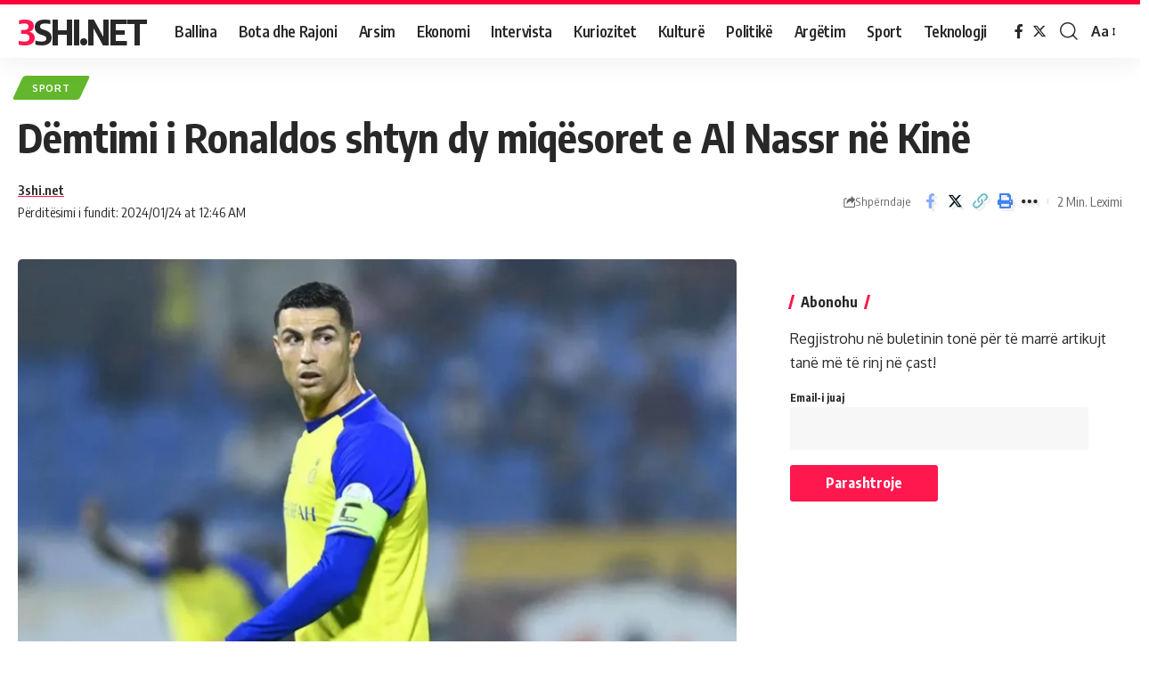

--- FILE ---
content_type: text/html; charset=UTF-8
request_url: https://3shi.net/demtimi-i-ronaldos-shtyn-dy-miqesoret-e-al-nassr-ne-kine/
body_size: 21778
content:
<!DOCTYPE html><html lang="sq"><head><script data-no-optimize="1">var litespeed_docref=sessionStorage.getItem("litespeed_docref");litespeed_docref&&(Object.defineProperty(document,"referrer",{get:function(){return litespeed_docref}}),sessionStorage.removeItem("litespeed_docref"));</script> <meta charset="UTF-8"><link data-optimized="2" rel="stylesheet" href="https://3shi.net/wp-content/litespeed/css/593d0e3f43134449542db162e902d8c1.css?ver=0a30a" /><meta http-equiv="X-UA-Compatible" content="IE=edge"><meta name="viewport" content="width=device-width, initial-scale=1"><link rel="profile" href="https://gmpg.org/xfn/11"><title>Dëmtimi i Ronaldos shtyn dy miqësoret e Al Nassr në Kinë &#8211; 3SHI.NET</title><meta name='robots' content='max-image-preview:large' /><link rel="preconnect" href="https://fonts.gstatic.com" crossorigin><link rel="preload" as="style" onload="this.onload=null;this.rel='stylesheet'" id="rb-preload-gfonts" href="https://fonts.googleapis.com/css?family=Oxygen%3A400%2C700%7CEncode+Sans+Condensed%3A400%2C500%2C600%2C700%2C800%7CRoboto%3A100%2C100italic%2C200%2C200italic%2C300%2C300italic%2C400%2C400italic%2C500%2C500italic%2C600%2C600italic%2C700%2C700italic%2C800%2C800italic%2C900%2C900italic%7CRoboto+Slab%3A100%2C100italic%2C200%2C200italic%2C300%2C300italic%2C400%2C400italic%2C500%2C500italic%2C600%2C600italic%2C700%2C700italic%2C800%2C800italic%2C900%2C900italic&amp;display=swap" crossorigin><noscript><link rel="stylesheet" href="https://fonts.googleapis.com/css?family=Oxygen%3A400%2C700%7CEncode+Sans+Condensed%3A400%2C500%2C600%2C700%2C800%7CRoboto%3A100%2C100italic%2C200%2C200italic%2C300%2C300italic%2C400%2C400italic%2C500%2C500italic%2C600%2C600italic%2C700%2C700italic%2C800%2C800italic%2C900%2C900italic%7CRoboto+Slab%3A100%2C100italic%2C200%2C200italic%2C300%2C300italic%2C400%2C400italic%2C500%2C500italic%2C600%2C600italic%2C700%2C700italic%2C800%2C800italic%2C900%2C900italic&amp;display=swap"></noscript><link rel='dns-prefetch' href='//www.googletagmanager.com' /><link rel="alternate" type="application/rss+xml" title="3SHI.NET &raquo; Prurje" href="https://3shi.net/feed/" /><link rel="alternate" type="application/rss+xml" title="3SHI.NET &raquo; Prurje për Komentet" href="https://3shi.net/comments/feed/" /><link rel="alternate" type="application/rss+xml" title="3SHI.NET &raquo; Prurje për Komentet te Dëmtimi i Ronaldos shtyn dy miqësoret e Al Nassr në Kinë" href="https://3shi.net/demtimi-i-ronaldos-shtyn-dy-miqesoret-e-al-nassr-ne-kine/feed/" /><link rel="alternate" title="oEmbed (JSON)" type="application/json+oembed" href="https://3shi.net/wp-json/oembed/1.0/embed?url=https%3A%2F%2F3shi.net%2Fdemtimi-i-ronaldos-shtyn-dy-miqesoret-e-al-nassr-ne-kine%2F" /><link rel="alternate" title="oEmbed (XML)" type="text/xml+oembed" href="https://3shi.net/wp-json/oembed/1.0/embed?url=https%3A%2F%2F3shi.net%2Fdemtimi-i-ronaldos-shtyn-dy-miqesoret-e-al-nassr-ne-kine%2F&#038;format=xml" /><link rel="pingback" href="https://3shi.net/xmlrpc.php"/> <script type="application/ld+json">{"@context":"https://schema.org","@type":"Organization","legalName":"3SHI.NET","url":"https://3shi.net/"}</script> <style id='wp-img-auto-sizes-contain-inline-css'>img:is([sizes=auto i],[sizes^="auto," i]){contain-intrinsic-size:3000px 1500px}
/*# sourceURL=wp-img-auto-sizes-contain-inline-css */</style><style id='global-styles-inline-css'>:root{--wp--preset--aspect-ratio--square: 1;--wp--preset--aspect-ratio--4-3: 4/3;--wp--preset--aspect-ratio--3-4: 3/4;--wp--preset--aspect-ratio--3-2: 3/2;--wp--preset--aspect-ratio--2-3: 2/3;--wp--preset--aspect-ratio--16-9: 16/9;--wp--preset--aspect-ratio--9-16: 9/16;--wp--preset--color--black: #000000;--wp--preset--color--cyan-bluish-gray: #abb8c3;--wp--preset--color--white: #ffffff;--wp--preset--color--pale-pink: #f78da7;--wp--preset--color--vivid-red: #cf2e2e;--wp--preset--color--luminous-vivid-orange: #ff6900;--wp--preset--color--luminous-vivid-amber: #fcb900;--wp--preset--color--light-green-cyan: #7bdcb5;--wp--preset--color--vivid-green-cyan: #00d084;--wp--preset--color--pale-cyan-blue: #8ed1fc;--wp--preset--color--vivid-cyan-blue: #0693e3;--wp--preset--color--vivid-purple: #9b51e0;--wp--preset--gradient--vivid-cyan-blue-to-vivid-purple: linear-gradient(135deg,rgb(6,147,227) 0%,rgb(155,81,224) 100%);--wp--preset--gradient--light-green-cyan-to-vivid-green-cyan: linear-gradient(135deg,rgb(122,220,180) 0%,rgb(0,208,130) 100%);--wp--preset--gradient--luminous-vivid-amber-to-luminous-vivid-orange: linear-gradient(135deg,rgb(252,185,0) 0%,rgb(255,105,0) 100%);--wp--preset--gradient--luminous-vivid-orange-to-vivid-red: linear-gradient(135deg,rgb(255,105,0) 0%,rgb(207,46,46) 100%);--wp--preset--gradient--very-light-gray-to-cyan-bluish-gray: linear-gradient(135deg,rgb(238,238,238) 0%,rgb(169,184,195) 100%);--wp--preset--gradient--cool-to-warm-spectrum: linear-gradient(135deg,rgb(74,234,220) 0%,rgb(151,120,209) 20%,rgb(207,42,186) 40%,rgb(238,44,130) 60%,rgb(251,105,98) 80%,rgb(254,248,76) 100%);--wp--preset--gradient--blush-light-purple: linear-gradient(135deg,rgb(255,206,236) 0%,rgb(152,150,240) 100%);--wp--preset--gradient--blush-bordeaux: linear-gradient(135deg,rgb(254,205,165) 0%,rgb(254,45,45) 50%,rgb(107,0,62) 100%);--wp--preset--gradient--luminous-dusk: linear-gradient(135deg,rgb(255,203,112) 0%,rgb(199,81,192) 50%,rgb(65,88,208) 100%);--wp--preset--gradient--pale-ocean: linear-gradient(135deg,rgb(255,245,203) 0%,rgb(182,227,212) 50%,rgb(51,167,181) 100%);--wp--preset--gradient--electric-grass: linear-gradient(135deg,rgb(202,248,128) 0%,rgb(113,206,126) 100%);--wp--preset--gradient--midnight: linear-gradient(135deg,rgb(2,3,129) 0%,rgb(40,116,252) 100%);--wp--preset--font-size--small: 13px;--wp--preset--font-size--medium: 20px;--wp--preset--font-size--large: 36px;--wp--preset--font-size--x-large: 42px;--wp--preset--spacing--20: 0.44rem;--wp--preset--spacing--30: 0.67rem;--wp--preset--spacing--40: 1rem;--wp--preset--spacing--50: 1.5rem;--wp--preset--spacing--60: 2.25rem;--wp--preset--spacing--70: 3.38rem;--wp--preset--spacing--80: 5.06rem;--wp--preset--shadow--natural: 6px 6px 9px rgba(0, 0, 0, 0.2);--wp--preset--shadow--deep: 12px 12px 50px rgba(0, 0, 0, 0.4);--wp--preset--shadow--sharp: 6px 6px 0px rgba(0, 0, 0, 0.2);--wp--preset--shadow--outlined: 6px 6px 0px -3px rgb(255, 255, 255), 6px 6px rgb(0, 0, 0);--wp--preset--shadow--crisp: 6px 6px 0px rgb(0, 0, 0);}:where(.is-layout-flex){gap: 0.5em;}:where(.is-layout-grid){gap: 0.5em;}body .is-layout-flex{display: flex;}.is-layout-flex{flex-wrap: wrap;align-items: center;}.is-layout-flex > :is(*, div){margin: 0;}body .is-layout-grid{display: grid;}.is-layout-grid > :is(*, div){margin: 0;}:where(.wp-block-columns.is-layout-flex){gap: 2em;}:where(.wp-block-columns.is-layout-grid){gap: 2em;}:where(.wp-block-post-template.is-layout-flex){gap: 1.25em;}:where(.wp-block-post-template.is-layout-grid){gap: 1.25em;}.has-black-color{color: var(--wp--preset--color--black) !important;}.has-cyan-bluish-gray-color{color: var(--wp--preset--color--cyan-bluish-gray) !important;}.has-white-color{color: var(--wp--preset--color--white) !important;}.has-pale-pink-color{color: var(--wp--preset--color--pale-pink) !important;}.has-vivid-red-color{color: var(--wp--preset--color--vivid-red) !important;}.has-luminous-vivid-orange-color{color: var(--wp--preset--color--luminous-vivid-orange) !important;}.has-luminous-vivid-amber-color{color: var(--wp--preset--color--luminous-vivid-amber) !important;}.has-light-green-cyan-color{color: var(--wp--preset--color--light-green-cyan) !important;}.has-vivid-green-cyan-color{color: var(--wp--preset--color--vivid-green-cyan) !important;}.has-pale-cyan-blue-color{color: var(--wp--preset--color--pale-cyan-blue) !important;}.has-vivid-cyan-blue-color{color: var(--wp--preset--color--vivid-cyan-blue) !important;}.has-vivid-purple-color{color: var(--wp--preset--color--vivid-purple) !important;}.has-black-background-color{background-color: var(--wp--preset--color--black) !important;}.has-cyan-bluish-gray-background-color{background-color: var(--wp--preset--color--cyan-bluish-gray) !important;}.has-white-background-color{background-color: var(--wp--preset--color--white) !important;}.has-pale-pink-background-color{background-color: var(--wp--preset--color--pale-pink) !important;}.has-vivid-red-background-color{background-color: var(--wp--preset--color--vivid-red) !important;}.has-luminous-vivid-orange-background-color{background-color: var(--wp--preset--color--luminous-vivid-orange) !important;}.has-luminous-vivid-amber-background-color{background-color: var(--wp--preset--color--luminous-vivid-amber) !important;}.has-light-green-cyan-background-color{background-color: var(--wp--preset--color--light-green-cyan) !important;}.has-vivid-green-cyan-background-color{background-color: var(--wp--preset--color--vivid-green-cyan) !important;}.has-pale-cyan-blue-background-color{background-color: var(--wp--preset--color--pale-cyan-blue) !important;}.has-vivid-cyan-blue-background-color{background-color: var(--wp--preset--color--vivid-cyan-blue) !important;}.has-vivid-purple-background-color{background-color: var(--wp--preset--color--vivid-purple) !important;}.has-black-border-color{border-color: var(--wp--preset--color--black) !important;}.has-cyan-bluish-gray-border-color{border-color: var(--wp--preset--color--cyan-bluish-gray) !important;}.has-white-border-color{border-color: var(--wp--preset--color--white) !important;}.has-pale-pink-border-color{border-color: var(--wp--preset--color--pale-pink) !important;}.has-vivid-red-border-color{border-color: var(--wp--preset--color--vivid-red) !important;}.has-luminous-vivid-orange-border-color{border-color: var(--wp--preset--color--luminous-vivid-orange) !important;}.has-luminous-vivid-amber-border-color{border-color: var(--wp--preset--color--luminous-vivid-amber) !important;}.has-light-green-cyan-border-color{border-color: var(--wp--preset--color--light-green-cyan) !important;}.has-vivid-green-cyan-border-color{border-color: var(--wp--preset--color--vivid-green-cyan) !important;}.has-pale-cyan-blue-border-color{border-color: var(--wp--preset--color--pale-cyan-blue) !important;}.has-vivid-cyan-blue-border-color{border-color: var(--wp--preset--color--vivid-cyan-blue) !important;}.has-vivid-purple-border-color{border-color: var(--wp--preset--color--vivid-purple) !important;}.has-vivid-cyan-blue-to-vivid-purple-gradient-background{background: var(--wp--preset--gradient--vivid-cyan-blue-to-vivid-purple) !important;}.has-light-green-cyan-to-vivid-green-cyan-gradient-background{background: var(--wp--preset--gradient--light-green-cyan-to-vivid-green-cyan) !important;}.has-luminous-vivid-amber-to-luminous-vivid-orange-gradient-background{background: var(--wp--preset--gradient--luminous-vivid-amber-to-luminous-vivid-orange) !important;}.has-luminous-vivid-orange-to-vivid-red-gradient-background{background: var(--wp--preset--gradient--luminous-vivid-orange-to-vivid-red) !important;}.has-very-light-gray-to-cyan-bluish-gray-gradient-background{background: var(--wp--preset--gradient--very-light-gray-to-cyan-bluish-gray) !important;}.has-cool-to-warm-spectrum-gradient-background{background: var(--wp--preset--gradient--cool-to-warm-spectrum) !important;}.has-blush-light-purple-gradient-background{background: var(--wp--preset--gradient--blush-light-purple) !important;}.has-blush-bordeaux-gradient-background{background: var(--wp--preset--gradient--blush-bordeaux) !important;}.has-luminous-dusk-gradient-background{background: var(--wp--preset--gradient--luminous-dusk) !important;}.has-pale-ocean-gradient-background{background: var(--wp--preset--gradient--pale-ocean) !important;}.has-electric-grass-gradient-background{background: var(--wp--preset--gradient--electric-grass) !important;}.has-midnight-gradient-background{background: var(--wp--preset--gradient--midnight) !important;}.has-small-font-size{font-size: var(--wp--preset--font-size--small) !important;}.has-medium-font-size{font-size: var(--wp--preset--font-size--medium) !important;}.has-large-font-size{font-size: var(--wp--preset--font-size--large) !important;}.has-x-large-font-size{font-size: var(--wp--preset--font-size--x-large) !important;}
/*# sourceURL=global-styles-inline-css */</style><style id='classic-theme-styles-inline-css'>/*! This file is auto-generated */
.wp-block-button__link{color:#fff;background-color:#32373c;border-radius:9999px;box-shadow:none;text-decoration:none;padding:calc(.667em + 2px) calc(1.333em + 2px);font-size:1.125em}.wp-block-file__button{background:#32373c;color:#fff;text-decoration:none}
/*# sourceURL=/wp-includes/css/classic-themes.min.css */</style><style id='foxiz-style-inline-css'>[data-theme="dark"].is-hd-4 {--nav-bg: #191c20;--nav-bg-from: #191c20;--nav-bg-to: #191c20;}[data-theme="dark"].is-hd-5, [data-theme="dark"].is-hd-5:not(.sticky-on) {--nav-bg: #191c20;--nav-bg-from: #191c20;--nav-bg-to: #191c20;}.p-category.category-id-4, .meta-category .category-4 {--cat-highlight : #4de2d8;--cat-highlight-90 : #4de2d8e6;}.category-4 .blog-content {--heading-sub-color : #4de2d8;}.is-cbox-4 {--cbox-bg : #4de2d8e6;}.p-category.category-id-8, .meta-category .category-8 {--cat-highlight : #eeee22;--cat-highlight-90 : #eeee22e6;}.category-8 .blog-content {--heading-sub-color : #eeee22;}.is-cbox-8 {--cbox-bg : #eeee22e6;}.p-category.category-id-107, .meta-category .category-107 {--cat-highlight : #2158c6;--cat-highlight-90 : #2158c6e6;}.category-107 .blog-content {--heading-sub-color : #2158c6;}.is-cbox-107 {--cbox-bg : #2158c6e6;}.p-category.category-id-3, .meta-category .category-3 {--cat-highlight : #f4b31a;--cat-highlight-90 : #f4b31ae6;}.category-3 .blog-content {--heading-sub-color : #f4b31a;}.is-cbox-3 {--cbox-bg : #f4b31ae6;}.p-category.category-id-108, .meta-category .category-108 {--cat-highlight : #9948db;--cat-highlight-90 : #9948dbe6;}.category-108 .blog-content {--heading-sub-color : #9948db;}.is-cbox-108 {--cbox-bg : #9948dbe6;}.p-category.category-id-5, .meta-category .category-5 {--cat-highlight : #cc903d;--cat-highlight-90 : #cc903de6;}.category-5 .blog-content {--heading-sub-color : #cc903d;}.is-cbox-5 {--cbox-bg : #cc903de6;}.p-category.category-id-153, .meta-category .category-153 {--cat-highlight : #8224e3;--cat-highlight-90 : #8224e3e6;--cat-fcolor : #ffffff;}[data-theme="dark"] .p-category.category-id-153,.light-scheme .p-category.category-id-153{--cat-highlight : #8224e3;--cat-highlight-90 : #8224e3e6;--cat-fcolor : #ffffff;}.category-153 .blog-content {--heading-sub-color : #8224e3;}.is-cbox-153 {--cbox-bg : #8224e3e6;}[data-theme="dark"] .is-cbox-153 {--cbox-bg : #8224e3e6;}.p-category.category-id-12, .meta-category .category-12 {--cat-highlight : #e82309;--cat-highlight-90 : #e82309e6;}.category-12 .blog-content {--heading-sub-color : #e82309;}.is-cbox-12 {--cbox-bg : #e82309e6;}.p-category.category-id-11, .meta-category .category-11 {--cat-highlight : #63b72c;--cat-highlight-90 : #63b72ce6;}.category-11 .blog-content {--heading-sub-color : #63b72c;}.is-cbox-11 {--cbox-bg : #63b72ce6;}.p-category.category-id-10, .meta-category .category-10 {--cat-highlight : #569def;--cat-highlight-90 : #569defe6;}.category-10 .blog-content {--heading-sub-color : #569def;}.is-cbox-10 {--cbox-bg : #569defe6;}:root {--max-width-wo-sb : 860px;--hyperlink-line-color :var(--g-color);}.search-header:before { background-repeat : no-repeat;background-size : cover;background-attachment : scroll;background-position : center center;}[data-theme="dark"] .search-header:before { background-repeat : no-repeat;background-size : cover;background-attachment : scroll;background-position : center center;}.footer-has-bg { background-color : #88888812;}#amp-mobile-version-switcher { display: none; }.menu-item-2215 span.menu-sub-title { color: #fff !important;}.menu-item-2215 span.menu-sub-title { background-color: #ff003c;}
/*# sourceURL=foxiz-style-inline-css */</style><link rel="preconnect" href="https://fonts.gstatic.com/" crossorigin><script type="litespeed/javascript" data-src="https://3shi.net/wp-includes/js/jquery/jquery.min.js" id="jquery-core-js"></script>  <script type="litespeed/javascript" data-src="https://www.googletagmanager.com/gtag/js?id=GT-M38M5CFB" id="google_gtagjs-js"></script> <script id="google_gtagjs-js-after" type="litespeed/javascript">window.dataLayer=window.dataLayer||[];function gtag(){dataLayer.push(arguments)}
gtag("set","linker",{"domains":["3shi.net"]});gtag("js",new Date());gtag("set","developer_id.dZTNiMT",!0);gtag("config","GT-M38M5CFB")</script> <link rel="preload" href="https://3shi.net/wp-content/themes/foxiz/assets/fonts/icons.woff2" as="font" type="font/woff2" crossorigin="anonymous"><link rel="https://api.w.org/" href="https://3shi.net/wp-json/" /><link rel="alternate" title="JSON" type="application/json" href="https://3shi.net/wp-json/wp/v2/posts/4006" /><link rel="EditURI" type="application/rsd+xml" title="RSD" href="https://3shi.net/xmlrpc.php?rsd" /><meta name="generator" content="WordPress 6.9" /><link rel="canonical" href="https://3shi.net/demtimi-i-ronaldos-shtyn-dy-miqesoret-e-al-nassr-ne-kine/" /><link rel='shortlink' href='https://3shi.net/?p=4006' /><meta name="generator" content="Site Kit by Google 1.144.0" /><meta name="generator" content="Elementor 3.26.5; features: e_font_icon_svg, additional_custom_breakpoints, e_element_cache; settings: css_print_method-external, google_font-enabled, font_display-swap"> <script type="application/ld+json">{"@context":"https://schema.org","@type":"WebSite","@id":"https://3shi.net/#website","url":"https://3shi.net/","name":"3SHI.NET","potentialAction":{"@type":"SearchAction","target":"https://3shi.net/?s={search_term_string}","query-input":"required name=search_term_string"}}</script> <style>.e-con.e-parent:nth-of-type(n+4):not(.e-lazyloaded):not(.e-no-lazyload),
				.e-con.e-parent:nth-of-type(n+4):not(.e-lazyloaded):not(.e-no-lazyload) * {
					background-image: none !important;
				}
				@media screen and (max-height: 1024px) {
					.e-con.e-parent:nth-of-type(n+3):not(.e-lazyloaded):not(.e-no-lazyload),
					.e-con.e-parent:nth-of-type(n+3):not(.e-lazyloaded):not(.e-no-lazyload) * {
						background-image: none !important;
					}
				}
				@media screen and (max-height: 640px) {
					.e-con.e-parent:nth-of-type(n+2):not(.e-lazyloaded):not(.e-no-lazyload),
					.e-con.e-parent:nth-of-type(n+2):not(.e-lazyloaded):not(.e-no-lazyload) * {
						background-image: none !important;
					}
				}</style><meta property="og:title" content="Dëmtimi i Ronaldos shtyn dy miqësoret e Al Nassr në Kinë"/><meta property="og:url" content="https://3shi.net/demtimi-i-ronaldos-shtyn-dy-miqesoret-e-al-nassr-ne-kine/"/><meta property="og:site_name" content="3SHI.NET"/><meta property="og:image" content="https://3shi.net/wp-content/uploads/2024/01/IMG_8959.webp"/><meta property="og:type" content="article"/><meta property="article:published_time" content="2024-01-24T00:46:16+01:00"/><meta property="article:modified_time" content="2024-01-24T00:46:16+01:00"/><meta name="author" content="3shi.net"/><meta name="twitter:card" content="summary_large_image"/><meta name="twitter:creator" content="@3SHI.NET"/><meta name="twitter:label1" content="Written by"/><meta name="twitter:data1" content="3shi.net"/><meta name="twitter:label2" content="Est. reading time"/><meta name="twitter:data2" content="2 minutes"/><link rel="icon" href="https://3shi.net/wp-content/uploads/2024/01/cropped-icon-01-32x32.png" sizes="32x32" /><link rel="icon" href="https://3shi.net/wp-content/uploads/2024/01/cropped-icon-01-192x192.png" sizes="192x192" /><link rel="apple-touch-icon" href="https://3shi.net/wp-content/uploads/2024/01/cropped-icon-01-180x180.png" /><meta name="msapplication-TileImage" content="https://3shi.net/wp-content/uploads/2024/01/cropped-icon-01-270x270.png" /></head><body class="wp-singular post-template-default single single-post postid-4006 single-format-standard wp-embed-responsive wp-theme-foxiz personalized-all elementor-default elementor-kit-5 menu-ani-1 hover-ani-1 btn-ani-1 is-rm-1 is-hd-1 is-standard-1 is-backtop none-m-backtop" data-theme="default"><div class="site-outer"><div id="site-header" class="header-wrap rb-section header-set-1 header-1 header-wrapper style-shadow has-quick-menu"><div class="reading-indicator"><span id="reading-progress"></span></div><div id="navbar-outer" class="navbar-outer"><div id="sticky-holder" class="sticky-holder"><div class="navbar-wrap"><div class="rb-container edge-padding"><div class="navbar-inner"><div class="navbar-left"><div class="logo-wrap is-text-logo site-branding"><p class="logo-title h1">
<a href="https://3shi.net/" title="3SHI.NET">3SHI.NET</a></p><p class="site-description is-hidden">Portali informativ</p></div><nav id="site-navigation" class="main-menu-wrap" aria-label="main menu"><ul id="menu-main-menu-by-vs-1" class="main-menu rb-menu large-menu" itemscope itemtype="https://www.schema.org/SiteNavigationElement"><li class="menu-item menu-item-type-custom menu-item-object-custom menu-item-home menu-item-2308"><a href="https://3shi.net"><span><i class="menu-item-icon fa fa-home" aria-hidden="true"></i>Ballina</span></a></li><li class="menu-item menu-item-type-taxonomy menu-item-object-category menu-item-2299"><a href="https://3shi.net/kategoria/bota-dhe-rajoni/"><span><i class="menu-item-icon fa fa-globe" aria-hidden="true"></i>Bota dhe Rajoni</span></a></li><li class="menu-item menu-item-type-taxonomy menu-item-object-category menu-item-2298"><a href="https://3shi.net/kategoria/arsim/"><span><i class="menu-item-icon fa fa-book" aria-hidden="true"></i>Arsim</span></a></li><li class="menu-item menu-item-type-taxonomy menu-item-object-category menu-item-2300"><a href="https://3shi.net/kategoria/ekonomi/"><span><i class="menu-item-icon fa fa-eur" aria-hidden="true"></i>Ekonomi</span></a></li><li class="menu-item menu-item-type-taxonomy menu-item-object-category menu-item-2301"><a href="https://3shi.net/kategoria/intervista/"><span><i class="menu-item-icon fa fa-comments" aria-hidden="true"></i>Intervista</span></a></li><li class="menu-item menu-item-type-taxonomy menu-item-object-category menu-item-2711"><a href="https://3shi.net/kategoria/kuriozitet/"><span><i class="menu-item-icon fa fa-brain" aria-hidden="true"></i>Kuriozitet</span></a></li><li class="menu-item menu-item-type-taxonomy menu-item-object-category menu-item-2302"><a href="https://3shi.net/kategoria/kulture/"><span><i class="menu-item-icon fa fa-users" aria-hidden="true"></i>Kulturë</span></a></li><li class="menu-item menu-item-type-taxonomy menu-item-object-category menu-item-2303"><a href="https://3shi.net/kategoria/politike/"><span><i class="menu-item-icon far fa-handshake" aria-hidden="true"></i>Politikë</span></a></li><li class="menu-item menu-item-type-taxonomy menu-item-object-category menu-item-2304"><a href="https://3shi.net/kategoria/argetim/"><span><i class="menu-item-icon fa fa-star" aria-hidden="true"></i>Argëtim</span></a></li><li class="menu-item menu-item-type-taxonomy menu-item-object-category current-post-ancestor current-menu-parent current-post-parent menu-item-2305"><a href="https://3shi.net/kategoria/sport/"><span><i class="menu-item-icon fas fa-futbol" aria-hidden="true"></i>Sport</span></a></li><li class="menu-item menu-item-type-taxonomy menu-item-object-category menu-item-2306"><a href="https://3shi.net/kategoria/teknologji/"><span><i class="menu-item-icon fa fa-laptop" aria-hidden="true"></i>Teknologji</span></a></li></ul></nav></div><div class="navbar-right"><div class="header-social-list wnav-holder"><a class="social-link-facebook" aria-label="Facebook" data-title="Facebook" href="#" target="_blank" rel="noopener"><i class="rbi rbi-facebook" aria-hidden="true"></i></a><a class="social-link-twitter" aria-label="Twitter" data-title="Twitter" href="#" target="_blank" rel="noopener"><i class="rbi rbi-twitter" aria-hidden="true"></i></a></div><div class="wnav-holder w-header-search header-dropdown-outer">
<a href="#" data-title="Kërko" class="icon-holder header-element search-btn search-trigger" aria-label="search">
<i class="rbi rbi-search wnav-icon" aria-hidden="true"></i>							</a><div class="header-dropdown"><div class="header-search-form is-icon-layout"><form method="get" action="https://3shi.net/" class="rb-search-form"  data-search="post" data-limit="0" data-follow="0"><div class="search-form-inner">
<span class="search-icon"><i class="rbi rbi-search" aria-hidden="true"></i></span>
<span class="search-text"><input type="text" class="field" placeholder="Kërko Titujt, Lajmet..." value="" name="s"/></span>
<span class="rb-search-submit"><input type="submit" value="Kërko"/><i class="rbi rbi-cright" aria-hidden="true"></i></span></div></form></div></div></div><div class="wnav-holder font-resizer">
<a href="#" class="font-resizer-trigger" data-title="Ndrysho Fontin"><span class="screen-reader-text">Ndrysho Fontin</span><strong>Aa</strong></a></div></div></div></div></div><div id="header-mobile" class="header-mobile"><div class="header-mobile-wrap"><div class="mbnav edge-padding"><div class="navbar-left"><div class="mobile-toggle-wrap">
<a href="#" class="mobile-menu-trigger" aria-label="mobile trigger">		<span class="burger-icon"><span></span><span></span><span></span></span>
</a></div><div class="logo-wrap is-text-logo site-branding"><p class="logo-title h1">
<a href="https://3shi.net/" title="3SHI.NET">3SHI.NET</a></p><p class="site-description is-hidden">Portali informativ</p></div></div><div class="navbar-right">
<a href="#" class="mobile-menu-trigger mobile-search-icon" aria-label="search"><i class="rbi rbi-search" aria-hidden="true"></i></a><div class="wnav-holder font-resizer">
<a href="#" class="font-resizer-trigger" data-title="Ndrysho Fontin"><span class="screen-reader-text">Ndrysho Fontin</span><strong>Aa</strong></a></div></div></div><div class="mobile-qview"><ul id="menu-main-menu-by-vs-2" class="mobile-qview-inner"><li class="menu-item menu-item-type-custom menu-item-object-custom menu-item-home menu-item-2308"><a href="https://3shi.net"><span><i class="menu-item-icon fa fa-home" aria-hidden="true"></i>Ballina</span></a></li><li class="menu-item menu-item-type-taxonomy menu-item-object-category menu-item-2299"><a href="https://3shi.net/kategoria/bota-dhe-rajoni/"><span><i class="menu-item-icon fa fa-globe" aria-hidden="true"></i>Bota dhe Rajoni</span></a></li><li class="menu-item menu-item-type-taxonomy menu-item-object-category menu-item-2298"><a href="https://3shi.net/kategoria/arsim/"><span><i class="menu-item-icon fa fa-book" aria-hidden="true"></i>Arsim</span></a></li><li class="menu-item menu-item-type-taxonomy menu-item-object-category menu-item-2300"><a href="https://3shi.net/kategoria/ekonomi/"><span><i class="menu-item-icon fa fa-eur" aria-hidden="true"></i>Ekonomi</span></a></li><li class="menu-item menu-item-type-taxonomy menu-item-object-category menu-item-2301"><a href="https://3shi.net/kategoria/intervista/"><span><i class="menu-item-icon fa fa-comments" aria-hidden="true"></i>Intervista</span></a></li><li class="menu-item menu-item-type-taxonomy menu-item-object-category menu-item-2711"><a href="https://3shi.net/kategoria/kuriozitet/"><span><i class="menu-item-icon fa fa-brain" aria-hidden="true"></i>Kuriozitet</span></a></li><li class="menu-item menu-item-type-taxonomy menu-item-object-category menu-item-2302"><a href="https://3shi.net/kategoria/kulture/"><span><i class="menu-item-icon fa fa-users" aria-hidden="true"></i>Kulturë</span></a></li><li class="menu-item menu-item-type-taxonomy menu-item-object-category menu-item-2303"><a href="https://3shi.net/kategoria/politike/"><span><i class="menu-item-icon far fa-handshake" aria-hidden="true"></i>Politikë</span></a></li><li class="menu-item menu-item-type-taxonomy menu-item-object-category menu-item-2304"><a href="https://3shi.net/kategoria/argetim/"><span><i class="menu-item-icon fa fa-star" aria-hidden="true"></i>Argëtim</span></a></li><li class="menu-item menu-item-type-taxonomy menu-item-object-category current-post-ancestor current-menu-parent current-post-parent menu-item-2305"><a href="https://3shi.net/kategoria/sport/"><span><i class="menu-item-icon fas fa-futbol" aria-hidden="true"></i>Sport</span></a></li><li class="menu-item menu-item-type-taxonomy menu-item-object-category menu-item-2306"><a href="https://3shi.net/kategoria/teknologji/"><span><i class="menu-item-icon fa fa-laptop" aria-hidden="true"></i>Teknologji</span></a></li></ul></div></div><div class="mobile-collapse"><div class="collapse-holder"><div class="collapse-inner"><div class="mobile-search-form edge-padding"><div class="header-search-form is-form-layout">
<span class="h5">Search</span><form method="get" action="https://3shi.net/" class="rb-search-form"  data-search="post" data-limit="0" data-follow="0"><div class="search-form-inner">
<span class="search-icon"><i class="rbi rbi-search" aria-hidden="true"></i></span>
<span class="search-text"><input type="text" class="field" placeholder="Kërko Titujt, Lajmet..." value="" name="s"/></span>
<span class="rb-search-submit"><input type="submit" value="Kërko"/><i class="rbi rbi-cright" aria-hidden="true"></i></span></div></form></div></div><nav class="mobile-menu-wrap edge-padding"><ul id="mobile-menu" class="mobile-menu"><li class="menu-item menu-item-type-custom menu-item-object-custom menu-item-home menu-item-2308"><a href="https://3shi.net"><span><i class="menu-item-icon fa fa-home" aria-hidden="true"></i>Ballina</span></a></li><li class="menu-item menu-item-type-taxonomy menu-item-object-category menu-item-2299"><a href="https://3shi.net/kategoria/bota-dhe-rajoni/"><span><i class="menu-item-icon fa fa-globe" aria-hidden="true"></i>Bota dhe Rajoni</span></a></li><li class="menu-item menu-item-type-taxonomy menu-item-object-category menu-item-2298"><a href="https://3shi.net/kategoria/arsim/"><span><i class="menu-item-icon fa fa-book" aria-hidden="true"></i>Arsim</span></a></li><li class="menu-item menu-item-type-taxonomy menu-item-object-category menu-item-2300"><a href="https://3shi.net/kategoria/ekonomi/"><span><i class="menu-item-icon fa fa-eur" aria-hidden="true"></i>Ekonomi</span></a></li><li class="menu-item menu-item-type-taxonomy menu-item-object-category menu-item-2301"><a href="https://3shi.net/kategoria/intervista/"><span><i class="menu-item-icon fa fa-comments" aria-hidden="true"></i>Intervista</span></a></li><li class="menu-item menu-item-type-taxonomy menu-item-object-category menu-item-2711"><a href="https://3shi.net/kategoria/kuriozitet/"><span><i class="menu-item-icon fa fa-brain" aria-hidden="true"></i>Kuriozitet</span></a></li><li class="menu-item menu-item-type-taxonomy menu-item-object-category menu-item-2302"><a href="https://3shi.net/kategoria/kulture/"><span><i class="menu-item-icon fa fa-users" aria-hidden="true"></i>Kulturë</span></a></li><li class="menu-item menu-item-type-taxonomy menu-item-object-category menu-item-2303"><a href="https://3shi.net/kategoria/politike/"><span><i class="menu-item-icon far fa-handshake" aria-hidden="true"></i>Politikë</span></a></li><li class="menu-item menu-item-type-taxonomy menu-item-object-category menu-item-2304"><a href="https://3shi.net/kategoria/argetim/"><span><i class="menu-item-icon fa fa-star" aria-hidden="true"></i>Argëtim</span></a></li><li class="menu-item menu-item-type-taxonomy menu-item-object-category current-post-ancestor current-menu-parent current-post-parent menu-item-2305"><a href="https://3shi.net/kategoria/sport/"><span><i class="menu-item-icon fas fa-futbol" aria-hidden="true"></i>Sport</span></a></li><li class="menu-item menu-item-type-taxonomy menu-item-object-category menu-item-2306"><a href="https://3shi.net/kategoria/teknologji/"><span><i class="menu-item-icon fa fa-laptop" aria-hidden="true"></i>Teknologji</span></a></li></ul></nav><div class="collapse-sections edge-padding"><div class="mobile-socials">
<span class="mobile-social-title h6">Na ndiqni</span>
<a class="social-link-facebook" aria-label="Facebook" data-title="Facebook" href="#" target="_blank" rel="noopener"><i class="rbi rbi-facebook" aria-hidden="true"></i></a><a class="social-link-twitter" aria-label="Twitter" data-title="Twitter" href="#" target="_blank" rel="noopener"><i class="rbi rbi-twitter" aria-hidden="true"></i></a></div></div></div></div></div></div></div></div></div><div class="site-wrap"><div class="single-standard-1 is-sidebar-right optimal-line-length"><div class="rb-container edge-padding"><article id="post-4006" class="post-4006 post type-post status-publish format-standard has-post-thumbnail category-sport tag-al-nasr tag-ronaldo" itemscope itemtype="https://schema.org/Article"><header class="single-header"><div class="s-cats ecat-bg-1 ecat-size-big"><div class="p-categories"><a class="p-category category-id-11" href="https://3shi.net/kategoria/sport/" rel="category">Sport</a></div></div><h1 class="s-title fw-headline" itemprop="headline">Dëmtimi i Ronaldos shtyn dy miqësoret e Al Nassr në Kinë</h1><div class="single-meta meta-s-default yes-"><div class="smeta-in">
<a class="meta-el meta-avatar" href="https://3shi.net/author/editor/"></a><div class="smeta-sec"><div class="smeta-bottom meta-text">
<time class="updated-date" datetime="2024-01-24T00:46:16+01:00">Përditësimi i fundit: 2024/01/24 at 12:46 AM</time></div><div class="p-meta"><div class="meta-inner is-meta"><span class="meta-el meta-author">
<a href="https://3shi.net/author/editor/">3shi.net</a>
</span></div></div></div></div><div class="smeta-extra"><div class="t-shared-sec tooltips-n has-read-meta is-color"><div class="t-shared-header is-meta">
<i class="rbi rbi-share" aria-hidden="true"></i><span class="share-label">Shpërndaje</span></div><div class="effect-fadeout">            <a class="share-action share-trigger icon-facebook" aria-label="Share on Facebook" href="https://www.facebook.com/sharer.php?u=https%3A%2F%2F3shi.net%2Fdemtimi-i-ronaldos-shtyn-dy-miqesoret-e-al-nassr-ne-kine%2F" data-title="Facebook" rel="nofollow"><i class="rbi rbi-facebook" aria-hidden="true"></i></a>
<a class="share-action share-trigger icon-twitter" aria-label="Share on Twitter" href="https://twitter.com/intent/tweet?text=D%C3%ABmtimi+i+Ronaldos+shtyn+dy+miq%C3%ABsoret+e+Al+Nassr+n%C3%AB+Kin%C3%AB&amp;url=https%3A%2F%2F3shi.net%2Fdemtimi-i-ronaldos-shtyn-dy-miqesoret-e-al-nassr-ne-kine%2F&amp;via=3SHI.NET" data-title="Twitter" rel="nofollow">
<i class="rbi rbi-twitter" aria-hidden="true"></i></a>            <a class="share-action icon-copy copy-trigger" aria-label="Copy Link" href="#" data-copied="E kopjuar!" data-link="https://3shi.net/demtimi-i-ronaldos-shtyn-dy-miqesoret-e-al-nassr-ne-kine/" rel="nofollow" data-copy="Kopjo linkun"><i class="rbi rbi-link-o" aria-hidden="true"></i></a>
<a class="share-action icon-print" aria-label="Print" rel="nofollow" href="javascript:if(window.print)window.print()" data-title="Printo"><i class="rbi rbi-print" aria-hidden="true"></i></a>
<a class="share-action native-share-trigger more-icon" aria-label="More"  href="#" data-link="https://3shi.net/demtimi-i-ronaldos-shtyn-dy-miqesoret-e-al-nassr-ne-kine/" data-ptitle="Dëmtimi i Ronaldos shtyn dy miqësoret e Al Nassr në Kinë" data-title="Më shumë"  rel="nofollow"><i class="rbi rbi-more" aria-hidden="true"></i></a></div></div><div class="single-right-meta single-time-read is-meta">
<span class="meta-el meta-read">2 Min. Leximi</span></div></div></div></header><div class="grid-container"><div class="s-ct"><div class="s-feat-outer"><div class="s-feat"><div class="featured-lightbox-trigger" data-source="https://3shi.net/wp-content/uploads/2024/01/IMG_8959.webp" data-caption="" data-attribution="">
<img data-lazyloaded="1" src="[data-uri]" fetchpriority="high" width="860" height="573" data-src="https://3shi.net/wp-content/uploads/2024/01/IMG_8959-860x573.webp" class="attachment-foxiz_crop_o1 size-foxiz_crop_o1 wp-post-image" alt="" loading="eager" decoding="async" /></div></div></div><div class="s-ct-wrap has-lsl"><div class="s-ct-inner"><div class="l-shared-sec-outer show-mobile"><div class="l-shared-sec"><div class="l-shared-header meta-text">
<i class="rbi rbi-share" aria-hidden="true"></i><span class="share-label">Shpërndaje</span></div><div class="l-shared-items effect-fadeout is-color">
<a class="share-action share-trigger icon-facebook" aria-label="Share on Facebook" href="https://www.facebook.com/sharer.php?u=https%3A%2F%2F3shi.net%2Fdemtimi-i-ronaldos-shtyn-dy-miqesoret-e-al-nassr-ne-kine%2F" data-title="Facebook" data-gravity=w rel="nofollow"><i class="rbi rbi-facebook" aria-hidden="true"></i></a>
<a class="share-action share-trigger icon-twitter" aria-label="Share on Twitter" href="https://twitter.com/intent/tweet?text=D%C3%ABmtimi+i+Ronaldos+shtyn+dy+miq%C3%ABsoret+e+Al+Nassr+n%C3%AB+Kin%C3%AB&amp;url=https%3A%2F%2F3shi.net%2Fdemtimi-i-ronaldos-shtyn-dy-miqesoret-e-al-nassr-ne-kine%2F&amp;via=3SHI.NET" data-title="Twitter" data-gravity=w rel="nofollow">
<i class="rbi rbi-twitter" aria-hidden="true"></i></a>            <a class="share-action icon-copy copy-trigger" aria-label="Copy Link" href="#" data-copied="E kopjuar!" data-link="https://3shi.net/demtimi-i-ronaldos-shtyn-dy-miqesoret-e-al-nassr-ne-kine/" rel="nofollow" data-copy="Kopjo linkun" data-gravity=w><i class="rbi rbi-link-o" aria-hidden="true"></i></a>
<a class="share-action icon-print" aria-label="Print" rel="nofollow" href="javascript:if(window.print)window.print()" data-title="Printo" data-gravity=w><i class="rbi rbi-print" aria-hidden="true"></i></a>
<a class="share-action native-share-trigger more-icon" aria-label="More"  href="#" data-link="https://3shi.net/demtimi-i-ronaldos-shtyn-dy-miqesoret-e-al-nassr-ne-kine/" data-ptitle="Dëmtimi i Ronaldos shtyn dy miqësoret e Al Nassr në Kinë" data-title="Më shumë"  data-gravity=w rel="nofollow"><i class="rbi rbi-more" aria-hidden="true"></i></a></div></div></div><div class="e-ct-outer"><div class="entry-content rbct clearfix" itemprop="articleBody"><p>Konsiderohej të ishte ylli parasezonal, por Cristiano Ronaldo prish festën sportive në Kinë. Portugezi ka pësuar një dëmtim muskular, duke humbur mundësinë për të qenë i gatshëm për dy miqësoret e luksit që Al Nassr kishte projektuar në tokën kineze.</p><p>Një fakt që detyroi klubin arab për t’i shtyrë, pasi tifozët kishin prenotuar biletat e sfidave të Al Nassr me Shanghai Shenhua dhe Zhejiang për të parë në aksion atraksionin më të madh të tyre.</p><p>“Në futboll ka gjëra që nuk mund t’i kontrollosh. Kam luajtur 22 vite futboll dhe jam një lojtar që nuk kam shumë lëndime. Kështu që jam shumë i trishtuar sepse unë dhe Al Nasër erdhëm në Kinë për të shijuar sfidat. Unë kam ardhur në Kinë që nga sezoni 2003-2004, kështu që ndihem si në shtëpinë time këtu. Ndjehem sikur jam gjithmonë i veçantë. Ndihem i trishtuar. E di që edhe ju jeni të trishtuar, veçanërisht njerëzit që më pëlqejnë, por ne duhet ta shohim këtë në një këndvështrim pozitiv. Ndeshjet nuk janë anuluar, por shtyrë”.</p><p>Vendim që tregon edhe njëherë impaktin e Ronaldos në botën e futbollit. 5 herë fituesi i Topit të Artë mbetet ende një lider në fushën e lojës, duke ndryshuar totalisht imazhin e skuadrës së Al Nasër.</p></div><div class="entry-bottom"><div id="widget-post-2" class="widget entry-widget clearfix widget-post"><div class="block-h widget-heading heading-layout-1"><div class="heading-inner"><h4 class="heading-title"><span>TOP Lajmet</span></h4></div></div><div class="widget-p-listing"><div class="p-wrap p-small p-list-small-2" data-pid="47648"><div class="feat-holder"><div class="p-featured ratio-v1">
<a class="p-flink" href="https://3shi.net/afrim-gashi-nis-viziten-zyrtare-ne-shba-siguria-dhe-partneriteti-transatlantik-ne-fokus/" title="Afrim Gashi nis vizitën zyrtare në SHBA: Siguria dhe partneriteti transatlantik në fokus">
<img data-lazyloaded="1" src="[data-uri]" width="150" height="150" data-src="https://3shi.net/wp-content/uploads/2026/02/IMG_0071-150x150.png.webp" class="featured-img wp-post-image" alt="" loading="lazy" decoding="async" />		</a></div></div><div class="p-content"><h5 class="entry-title">		<a class="p-url" href="https://3shi.net/afrim-gashi-nis-viziten-zyrtare-ne-shba-siguria-dhe-partneriteti-transatlantik-ne-fokus/" rel="bookmark">Afrim Gashi nis vizitën zyrtare në SHBA: Siguria dhe partneriteti transatlantik në fokus</a></h5><div class="p-meta"><div class="meta-inner is-meta">
<span class="meta-el meta-category meta-bold">
<a class="meta-separate category-1" href="https://3shi.net/kategoria/lajme/">Lajme</a>
</span></div></div></div></div><div class="p-wrap p-small p-list-small-2" data-pid="47626"><div class="feat-holder"><div class="p-featured ratio-v1">
<a class="p-flink" href="https://3shi.net/48-aksidente-trafiku-ne-24-oret-e-fundit-ne-kosove/" title="48 aksidente trafiku në 24 orët e fundit në Kosovë">
<img data-lazyloaded="1" src="[data-uri]" width="150" height="150" data-src="https://3shi.net/wp-content/uploads/2026/02/715934-misiVAUsTN-150x150.jpg.webp" class="featured-img wp-post-image" alt="" loading="lazy" decoding="async" />		</a></div></div><div class="p-content"><h5 class="entry-title">		<a class="p-url" href="https://3shi.net/48-aksidente-trafiku-ne-24-oret-e-fundit-ne-kosove/" rel="bookmark">48 aksidente trafiku në 24 orët e fundit në Kosovë</a></h5><div class="p-meta"><div class="meta-inner is-meta">
<span class="meta-el meta-category meta-bold">
<a class="meta-separate category-1" href="https://3shi.net/kategoria/lajme/">Lajme</a>
</span></div></div></div></div><div class="p-wrap p-small p-list-small-2" data-pid="47623"><div class="feat-holder"><div class="p-featured ratio-v1">
<a class="p-flink" href="https://3shi.net/haradinaj-nis-viziten-zyrtare-ne-shba/" title="Haradinaj nis vizitën zyrtare në SHBA">
<img data-lazyloaded="1" src="[data-uri]" width="150" height="150" data-src="https://3shi.net/wp-content/uploads/2026/02/Haradinaj-1-150x150.webp" class="featured-img wp-post-image" alt="" loading="lazy" decoding="async" />		</a></div></div><div class="p-content"><h5 class="entry-title">		<a class="p-url" href="https://3shi.net/haradinaj-nis-viziten-zyrtare-ne-shba/" rel="bookmark">Haradinaj nis vizitën zyrtare në SHBA</a></h5><div class="p-meta"><div class="meta-inner is-meta">
<span class="meta-el meta-category meta-bold">
<a class="meta-separate category-1" href="https://3shi.net/kategoria/lajme/">Lajme</a>
</span></div></div></div></div><div class="p-wrap p-small p-list-small-2" data-pid="47620"><div class="feat-holder"><div class="p-featured ratio-v1">
<a class="p-flink" href="https://3shi.net/arben-fetai-emerohet-ne-krye-te-keshillit-nacional-per-hetime-financiare-dhe-konfiskim-te-pasurise/" title="Arben Fetai emërohet në krye të Këshillit Nacional për Hetime Financiare dhe Konfiskim të Pasurisë">
<img data-lazyloaded="1" src="[data-uri]" width="150" height="150" data-src="https://3shi.net/wp-content/uploads/2026/02/photo-collage.png-150x150.jpg.webp" class="featured-img wp-post-image" alt="" loading="lazy" decoding="async" />		</a></div></div><div class="p-content"><h5 class="entry-title">		<a class="p-url" href="https://3shi.net/arben-fetai-emerohet-ne-krye-te-keshillit-nacional-per-hetime-financiare-dhe-konfiskim-te-pasurise/" rel="bookmark">Arben Fetai emërohet në krye të Këshillit Nacional për Hetime Financiare dhe Konfiskim të Pasurisë</a></h5><div class="p-meta"><div class="meta-inner is-meta">
<span class="meta-el meta-category meta-bold">
<a class="meta-separate category-1" href="https://3shi.net/kategoria/lajme/">Lajme</a>
</span></div></div></div></div><div class="p-wrap p-small p-list-small-2" data-pid="47617"><div class="feat-holder"><div class="p-featured ratio-v1">
<a class="p-flink" href="https://3shi.net/mash-studentet-mund-te-aplikojne-per-subvencione-per-ushqim-deri-me-5-shkurt-02-02-2026/" title="MASH: Studentët mund të aplikojnë për subvencione për ushqim deri më 5 shkurt 02.02.2026">
<img data-lazyloaded="1" src="[data-uri]" width="150" height="150" data-src="https://3shi.net/wp-content/uploads/2026/02/img_3523-850x560-1-150x150.webp" class="featured-img wp-post-image" alt="" loading="lazy" decoding="async" />		</a></div></div><div class="p-content"><h5 class="entry-title">		<a class="p-url" href="https://3shi.net/mash-studentet-mund-te-aplikojne-per-subvencione-per-ushqim-deri-me-5-shkurt-02-02-2026/" rel="bookmark">MASH: Studentët mund të aplikojnë për subvencione për ushqim deri më 5 shkurt 02.02.2026</a></h5><div class="p-meta"><div class="meta-inner is-meta">
<span class="meta-el meta-category meta-bold">
<a class="meta-separate category-8" href="https://3shi.net/kategoria/arsim/">Arsim</a>
<a class="meta-separate category-1" href="https://3shi.net/kategoria/lajme/">Lajme</a>
</span></div></div></div></div><div class="p-wrap p-small p-list-small-2" data-pid="47614"><div class="feat-holder"><div class="p-featured ratio-v1">
<a class="p-flink" href="https://3shi.net/fatmir-izairi-braktis-bdi-ne/" title="Fatmir Izairi braktis BDI-në">
<img data-lazyloaded="1" src="[data-uri]" width="150" height="150" data-src="https://3shi.net/wp-content/uploads/2026/02/IMG_3924-696x399-1-150x150.jpeg.webp" class="featured-img wp-post-image" alt="" loading="lazy" decoding="async" />		</a></div></div><div class="p-content"><h5 class="entry-title">		<a class="p-url" href="https://3shi.net/fatmir-izairi-braktis-bdi-ne/" rel="bookmark">Fatmir Izairi braktis BDI-në</a></h5><div class="p-meta"><div class="meta-inner is-meta">
<span class="meta-el meta-category meta-bold">
<a class="meta-separate category-1" href="https://3shi.net/kategoria/lajme/">Lajme</a>
</span></div></div></div></div></div></div></div><div class="efoot"><div class="efoot-bar tag-bar">
<span class="blabel is-meta"><i class="rbi rbi-tag" aria-hidden="true"></i>ETIKETUAR:</span>
<span class="tags-list h5"><a href="https://3shi.net/tag/al-nasr/" rel="tag">Al Nasr</a>, <a href="https://3shi.net/tag/ronaldo/" rel="tag">ronaldo</a></span></div></div><div class="article-meta is-hidden"><meta itemprop="mainEntityOfPage" content="https://3shi.net/demtimi-i-ronaldos-shtyn-dy-miqesoret-e-al-nassr-ne-kine/">
<span class="vcard author">
<span class="fn" itemprop="author" itemscope content="3shi.net" itemtype="https://schema.org/Person"><meta itemprop="url" content="https://3shi.net/author/editor/">
<span itemprop="name">3shi.net</span>
</span>
</span>
<time class="updated" datetime="2024-01-24T00:46:16+01:00" content="2024-01-24T00:46:16+01:00" itemprop="dateModified">24 Janar, 2024</time>
<time class="published" datetime="2024-01-24T00:46:16+01:00" content="2024-01-24T00:46:16+01:00" itemprop="datePublished">24 Janar, 2024</time>
<span itemprop="image" itemscope itemtype="https://schema.org/ImageObject"><meta itemprop="url" content="https://3shi.net/wp-content/uploads/2024/01/IMG_8959.webp"><meta itemprop="width" content="958"><meta itemprop="height" content="638">
</span>
<span itemprop="publisher" itemscope itemtype="https://schema.org/Organization"><meta itemprop="name" content="3SHI.NET"><meta itemprop="url" content="https://3shi.net/">
</span></div></div></div><div class="e-shared-sec entry-sec"><div class="e-shared-header h4">
<i class="rbi rbi-share" aria-hidden="true"></i><span>Ndani këtë artikull</span></div><div class="rbbsl tooltips-n effect-fadeout is-bg">
<a class="share-action share-trigger icon-facebook" aria-label="Share on Facebook" href="https://www.facebook.com/sharer.php?u=https%3A%2F%2F3shi.net%2Fdemtimi-i-ronaldos-shtyn-dy-miqesoret-e-al-nassr-ne-kine%2F" data-title="Facebook" rel="nofollow"><i class="rbi rbi-facebook" aria-hidden="true"></i><span>Facebook</span></a>
<a class="share-action share-trigger icon-twitter" aria-label="Share on Twitter" href="https://twitter.com/intent/tweet?text=D%C3%ABmtimi+i+Ronaldos+shtyn+dy+miq%C3%ABsoret+e+Al+Nassr+n%C3%AB+Kin%C3%AB&amp;url=https%3A%2F%2F3shi.net%2Fdemtimi-i-ronaldos-shtyn-dy-miqesoret-e-al-nassr-ne-kine%2F&amp;via=3SHI.NET" data-title="Twitter" rel="nofollow">
<i class="rbi rbi-twitter" aria-hidden="true"></i><span>Twitter</span></a>            <a class="share-action icon-copy copy-trigger" aria-label="Copy Link" href="#" data-copied="E kopjuar!" data-link="https://3shi.net/demtimi-i-ronaldos-shtyn-dy-miqesoret-e-al-nassr-ne-kine/" rel="nofollow" data-copy="Kopjo linkun"><i class="rbi rbi-link-o" aria-hidden="true"></i><span>Kopjo linkun</span></a>
<a class="share-action icon-print" aria-label="Print" rel="nofollow" href="javascript:if(window.print)window.print()" data-title="Printo"><i class="rbi rbi-print" aria-hidden="true"></i><span>Printo</span></a>
<a class="share-action native-share-trigger more-icon" aria-label="More"  href="#" data-link="https://3shi.net/demtimi-i-ronaldos-shtyn-dy-miqesoret-e-al-nassr-ne-kine/" data-ptitle="Dëmtimi i Ronaldos shtyn dy miqësoret e Al Nassr në Kinë" data-title="Më shumë"  rel="nofollow"><i class="rbi rbi-more" aria-hidden="true"></i></a></div></div></div></div><div class="sidebar-wrap single-sidebar"><div class="sidebar-inner clearfix"><div id="block-7" class="widget rb-section w-sidebar clearfix widget_block"></div><div id="text-2" class="widget rb-section w-sidebar clearfix widget_text"><div class="block-h widget-heading heading-layout-1"><div class="heading-inner"><h4 class="heading-title"><span>Abonohu</span></h4></div></div><div class="textwidget"><p class="entry-summary">Regjistrohu në buletinin tonë për të marrë artikujt tanë më të rinj në çast!</p><div class="wpcf7 no-js" id="wpcf7-f2628-p4006-o1" lang="sq" dir="ltr" data-wpcf7-id="2628"><div class="screen-reader-response"><p role="status" aria-live="polite" aria-atomic="true"></p><ul></ul></div><form action="/demtimi-i-ronaldos-shtyn-dy-miqesoret-e-al-nassr-ne-kine/#wpcf7-f2628-p4006-o1" method="post" class="wpcf7-form init" aria-label="Formular kontaktesh" novalidate="novalidate" data-status="init"><div style="display: none;">
<input type="hidden" name="_wpcf7" value="2628" />
<input type="hidden" name="_wpcf7_version" value="6.0.3" />
<input type="hidden" name="_wpcf7_locale" value="sq" />
<input type="hidden" name="_wpcf7_unit_tag" value="wpcf7-f2628-p4006-o1" />
<input type="hidden" name="_wpcf7_container_post" value="4006" />
<input type="hidden" name="_wpcf7_posted_data_hash" value="" /></div>
<label> Email-i juaj
<span class="wpcf7-form-control-wrap" data-name="your-email"><input size="40" maxlength="400" class="wpcf7-form-control wpcf7-email wpcf7-validates-as-required wpcf7-text wpcf7-validates-as-email" autocomplete="email" aria-required="true" aria-invalid="false" value="" type="email" name="your-email" /></span> </label><input class="wpcf7-form-control wpcf7-submit has-spinner" type="submit" value="Parashtroje" /><div class="wpcf7-response-output" aria-hidden="true"></div></form></div></div></div><div data-elementor-type="wp-post" data-elementor-id="1752" class="elementor elementor-1752"><section class="elementor-section elementor-top-section elementor-element elementor-element-10436d6 animated-fast elementor-section-boxed elementor-section-height-default elementor-section-height-default elementor-invisible" data-id="10436d6" data-element_type="section" data-settings="{&quot;animation&quot;:&quot;fadeIn&quot;}"><div class="elementor-container elementor-column-gap-no"><div class="elementor-column elementor-col-100 elementor-top-column elementor-element elementor-element-2859017" data-id="2859017" data-element_type="column"><div class="elementor-widget-wrap elementor-element-populated"><div class="elementor-element elementor-element-9fd7a14 elementor-widget elementor-widget-foxiz-heading" data-id="9fd7a14" data-element_type="widget" data-widget_type="foxiz-heading.default"><div class="elementor-widget-container"><div id="uid_9fd7a14" class="block-h heading-layout-c10"><div class="heading-inner"><h3 class="heading-title"><span>Na ndiqni</span></h3><div class="heading-tagline h6"><span class="heading-tagline-label">Ndiqni 3SHI.NET në rrjetet sociale</span></div></div></div></div></div><div class="elementor-element elementor-element-b91f801 animated-fast yes-colorful elementor-widget elementor-widget-foxiz-social-follower" data-id="b91f801" data-element_type="widget" data-settings="{&quot;_animation&quot;:&quot;none&quot;}" data-widget_type="foxiz-social-follower.default"><div class="elementor-widget-container"><div class="socials-counter h6 is-style-1 is-gcol-4 is-icon-bg"><div class="social-follower effect-fadeout"><div class="follower-el fb-follower">
<a target="_blank" href="https://facebook.com/3shi.net" class="facebook" aria-label="Facebook" rel="noopener nofollow"></a>
<span class="follower-inner">
<span class="fnicon"><i class="rbi rbi-facebook" aria-hidden="true"></i></span>
<span class="fnlabel">Facebook</span>
<span class="text-count">Pëlqeje</span>
</span></div><div class="follower-el twitter-follower">
<a target="_blank" href="https://twitter.com/3shi.net" class="twitter" aria-label="Twitter" rel="noopener nofollow"></a>
<span class="follower-inner">
<span class="fnicon"><i class="rbi rbi-twitter" aria-hidden="true"></i></span>
<span class="fnlabel">Twitter</span>
<span class="text-count">Ndiqe</span>
</span></div><div class="follower-el instagram-follower">
<a target="_blank" href="https://instagram.com/3shi.net" class="instagram" aria-label="Instagram" rel="noopener nofollow"></a>
<span class="follower-inner">
<span class="fnicon"><i class="rbi rbi-instagram" aria-hidden="true"></i></span>
<span class="fnlabel">Instagram</span>
<span class="text-count">Ndiqe</span>
</span></div><div class="follower-el youtube-follower">
<a target="_blank" href="3shi.net" class="youtube" aria-label="Youtube" rel="noopener nofollow"></a>
<span class="follower-inner">
<span class="fnicon"><i class="rbi rbi-youtube" aria-hidden="true"></i></span>
<span class="fnlabel">Youtube</span>
<span class="text-count">Abonohu</span>
</span></div></div></div></div></div><div class="elementor-element elementor-element-7b626eb animated-fast c-align-center elementor-widget elementor-widget-foxiz-newsletter-3" data-id="7b626eb" data-element_type="widget" data-settings="{&quot;_animation&quot;:&quot;none&quot;}" data-widget_type="foxiz-newsletter-3.default"><div class="elementor-widget-container"><div class="newsletter-sb newsletter-style is-box-gray-dash"><div class="newsletter-sb-inner"><div class="newsletter-sb-featured"><img data-lazyloaded="1" src="[data-uri]" loading="lazy" data-mode="default" data-src="https://3shi.net/wp-content/uploads/2024/01/logo-mobile-black-01-01.svg" alt="newsletter featured" width="580" height="120"><img data-lazyloaded="1" src="[data-uri]" loading="lazy" data-mode="dark" data-src="https://3shi.net/wp-content/uploads/2024/01/logo-mobile-white-01-01.svg" alt="newsletter featured" width="580" height="120"></div><h2 class="newsletter-title">Buletini javor</h2><p class="newsletter-description">Abonohu në buletinin tonë për të marrë artikujt tanë më të rinj në çast!</p><div class="newsletter-sb-form"><div class="wpcf7 no-js" id="wpcf7-f2628-p4006-o2" lang="sq" dir="ltr" data-wpcf7-id="2628"><div class="screen-reader-response"><p role="status" aria-live="polite" aria-atomic="true"></p><ul></ul></div><form action="/demtimi-i-ronaldos-shtyn-dy-miqesoret-e-al-nassr-ne-kine/#wpcf7-f2628-p4006-o2" method="post" class="wpcf7-form init" aria-label="Formular kontaktesh" novalidate="novalidate" data-status="init"><div style="display: none;">
<input type="hidden" name="_wpcf7" value="2628" />
<input type="hidden" name="_wpcf7_version" value="6.0.3" />
<input type="hidden" name="_wpcf7_locale" value="sq" />
<input type="hidden" name="_wpcf7_unit_tag" value="wpcf7-f2628-p4006-o2" />
<input type="hidden" name="_wpcf7_container_post" value="4006" />
<input type="hidden" name="_wpcf7_posted_data_hash" value="" /></div>
<label> Email-i juaj
<span class="wpcf7-form-control-wrap" data-name="your-email"><input size="40" maxlength="400" class="wpcf7-form-control wpcf7-email wpcf7-validates-as-required wpcf7-text wpcf7-validates-as-email" autocomplete="email" aria-required="true" aria-invalid="false" value="" type="email" name="your-email" /></span> </label><input class="wpcf7-form-control wpcf7-submit has-spinner" type="submit" value="Parashtroje" /><div class="wpcf7-response-output" aria-hidden="true"></div></form></div></div></div></div></div></div><div class="elementor-element elementor-element-93fac4a elementor-widget elementor-widget-foxiz-heading" data-id="93fac4a" data-element_type="widget" data-widget_type="foxiz-heading.default"><div class="elementor-widget-container"><div id="uid_93fac4a" class="block-h heading-layout-10"><div class="heading-inner"><h5 class="heading-title"><span>Lajme popullore</span></h5></div></div></div></div><div class="elementor-element elementor-element-40d34d5 animated-fast elementor-widget elementor-widget-foxiz-hierarchical-1" data-id="40d34d5" data-element_type="widget" data-settings="{&quot;_animation&quot;:&quot;none&quot;}" data-widget_type="foxiz-hierarchical-1.default"><div class="elementor-widget-container"><div id="uid_40d34d5" class="block-wrap block-hrc hrc-1 ecat-bg-4 meta-s-default"><div class="block-inner"><div class="p-wrap p-grid p-grid-1" data-pid="6910"><div class="feat-holder overlay-text"><div class="p-featured">
<a class="p-flink" href="https://3shi.net/pendarovski-ne-mandatin-tim-te-dyte-pres-qe-te-anetaresohemi-ne-be/" title="Pendarovski: Në mandatin tim të dytë pres që të anëtarësohemi në BE">
<img data-lazyloaded="1" src="[data-uri]" width="420" height="280" data-src="https://3shi.net/wp-content/uploads/2024/03/IMG_9973-420x280.jpeg.webp" class="featured-img wp-post-image" alt="" loading="lazy" decoding="async" />		</a></div><div class="p-categories p-top"><a class="p-category category-id-1" href="https://3shi.net/kategoria/lajme/" rel="category">Lajme</a></div></div><h3 class="entry-title">		<a class="p-url" href="https://3shi.net/pendarovski-ne-mandatin-tim-te-dyte-pres-qe-te-anetaresohemi-ne-be/" rel="bookmark">Pendarovski: Në mandatin tim të dytë pres që të anëtarësohemi në BE</a></h3><div class="p-meta"><div class="meta-inner is-meta">
<a class="meta-el meta-avatar" href="https://3shi.net/author/editor/"></a>
<span class="meta-el meta-author">
<a href="https://3shi.net/author/editor/">3shi.net</a>
</span>
<span class="meta-el meta-date">
<time class="date published" datetime="2024-03-01T12:57:12+01:00">1 Mars, 2024</time>
</span></div></div></div><div class="p-wrap p-list-inline" data-pid="36123">
<span class="entry-title h5"><i class="rbi rbi-plus"></i>		<a class="p-url" href="https://3shi.net/maqedoni-me-12-dhe-14-gusht-mbahen-provimet-eksterne-te-matures-shteterore-ne-afatin-e-gushtit/" rel="bookmark">Maqedoni, më 12 dhe 14 gusht mbahen provimet eksterne të maturës shtetërore në afatin e gushtit</a></span></div><div class="p-wrap p-list-inline" data-pid="20971">
<span class="entry-title h5"><i class="rbi rbi-plus"></i>		<a class="p-url" href="https://3shi.net/udheheqesi-i-hayat-tahrir-al-sham-ne-siri-nuk-do-te-ndalemi-se-ndjekuri-kriminelet-e-luftes/" rel="bookmark">Udhëheqësi i Hayat Tahrir al-Sham në Siri: Nuk do të ndalemi së ndjekuri kriminelët e luftës</a></span></div><div class="p-wrap p-list-inline" data-pid="41369">
<span class="entry-title h5"><i class="rbi rbi-plus"></i>		<a class="p-url" href="https://3shi.net/komisioni-i-venedikut-rekomandoi-kufizimin-e-mandateve-te-prokurorit-publik-te-rmv-se/" rel="bookmark">Komisioni i Venedikut rekomandoi kufizimin e mandateve të prokurorit publik të RMV-së</a></span></div><div class="p-wrap p-list-inline" data-pid="9157">
<span class="entry-title h5"><i class="rbi rbi-plus"></i>		<a class="p-url" href="https://3shi.net/pse-njerezit-bejne-thashetheme-per-jeten-e-te-tjereve/" rel="bookmark">Pse njerëzit bëjnë thashetheme për jetën e të tjerëve?</a></span></div></div></div></div></div><div class="elementor-element elementor-element-d4b88c0 animated-fast elementor-widget elementor-widget-foxiz-ad-image" data-id="d4b88c0" data-element_type="widget" data-settings="{&quot;_animation&quot;:&quot;none&quot;}" data-widget_type="foxiz-ad-image.default"><div class="elementor-widget-container"><div class="ad-wrap ad-image-wrap"><span class="ad-description is-meta">- Reklamim -</span><div class="ad-image"><img data-lazyloaded="1" src="[data-uri]" loading="lazy" decoding="async" data-mode="default" data-src="https://3shi.net/wp-content/uploads/2022/04/sb-ad.png" alt="Ad image" width="300" height="250"/><img data-lazyloaded="1" src="[data-uri]" loading="lazy" decoding="async" data-mode="dark" data-src="https://3shi.net/wp-content/uploads/2022/04/sb-ad.png" alt="Ad image" width="300" height="250"/></div></div></div></div></div></div></div></section></div></div></div></div></article><aside class="sfoter-sec single-related "><div class="block-h heading-layout-1"><div class="heading-inner"><h3 class="heading-title"><span>You Might Also Like</span></h3></div></div><div id="uuid_r4006" class="block-wrap block-small block-grid block-grid-small-1 rb-columns rb-col-4 is-gap-10 ecat-bg-1 meta-s-default"><div class="block-inner"><div class="p-wrap p-grid p-grid-small-1" data-pid="47584"><div class="feat-holder overlay-text"><div class="p-featured">
<a class="p-flink" href="https://3shi.net/alcaraz-mbreti-i-ri-i-australian-open-e-mposht-gjokoviqin/" title="Alcaraz “mbreti” i ri i Australian Open, e mposht Gjokoviqin">
<img data-lazyloaded="1" src="[data-uri]" width="330" height="220" data-src="https://3shi.net/wp-content/uploads/2026/02/IMG_0054-330x220.jpeg.webp" class="featured-img wp-post-image" alt="" loading="lazy" decoding="async" />		</a></div><div class="p-categories p-top mobile-hide"><a class="p-category category-id-11" href="https://3shi.net/kategoria/sport/" rel="category">Sport</a></div></div><div class="p-content"><h4 class="entry-title">		<a class="p-url" href="https://3shi.net/alcaraz-mbreti-i-ri-i-australian-open-e-mposht-gjokoviqin/" rel="bookmark">Alcaraz “mbreti” i ri i Australian Open, e mposht Gjokoviqin</a></h4><div class="p-meta"><div class="meta-inner is-meta">
<span class="meta-el meta-update">
<time class="updated" datetime="2026-02-01T19:01:22+01:00">1 Shkurt, 2026</time>
</span></div></div></div></div><div class="p-wrap p-grid p-grid-small-1" data-pid="47211"><div class="feat-holder overlay-text"><div class="p-featured">
<a class="p-flink" href="https://3shi.net/trump-thote-se-sdo-te-shkoje-ne-super-bowl-sepse-eshte-shume-larg/" title="Trump thotë se s’do të shkojë në Super Bowl sepse “është shumë larg”">
<img data-lazyloaded="1" src="[data-uri]" width="330" height="220" data-src="https://3shi.net/wp-content/uploads/2026/01/IMG_9919-330x220.webp" class="featured-img wp-post-image" alt="" loading="lazy" decoding="async" />		</a></div><div class="p-categories p-top mobile-hide"><a class="p-category category-id-11" href="https://3shi.net/kategoria/sport/" rel="category">Sport</a></div></div><div class="p-content"><h4 class="entry-title">		<a class="p-url" href="https://3shi.net/trump-thote-se-sdo-te-shkoje-ne-super-bowl-sepse-eshte-shume-larg/" rel="bookmark">Trump thotë se s’do të shkojë në Super Bowl sepse “është shumë larg”</a></h4><div class="p-meta"><div class="meta-inner is-meta">
<span class="meta-el meta-update">
<time class="updated" datetime="2026-01-26T11:03:23+01:00">26 Janar, 2026</time>
</span></div></div></div></div><div class="p-wrap p-grid p-grid-small-1" data-pid="47142"><div class="feat-holder overlay-text"><div class="p-featured">
<a class="p-flink" href="https://3shi.net/fenerbahce-shqyrton-transferimin-e-fisnik-asllanit/" title="Fenerbahce shqyrton transferimin e Fisnik Asllanit">
<img data-lazyloaded="1" src="[data-uri]" width="330" height="220" data-src="https://3shi.net/wp-content/uploads/2026/01/IMG_0510-330x220.jpeg.webp" class="featured-img wp-post-image" alt="" loading="lazy" decoding="async" />		</a></div><div class="p-categories p-top mobile-hide"><a class="p-category category-id-11" href="https://3shi.net/kategoria/sport/" rel="category">Sport</a></div></div><div class="p-content"><h4 class="entry-title">		<a class="p-url" href="https://3shi.net/fenerbahce-shqyrton-transferimin-e-fisnik-asllanit/" rel="bookmark">Fenerbahce shqyrton transferimin e Fisnik Asllanit</a></h4><div class="p-meta"><div class="meta-inner is-meta">
<span class="meta-el meta-update">
<time class="updated" datetime="2026-01-24T13:49:35+01:00">24 Janar, 2026</time>
</span></div></div></div></div><div class="p-wrap p-grid p-grid-small-1" data-pid="46987"><div class="feat-holder overlay-text"><div class="p-featured">
<a class="p-flink" href="https://3shi.net/champions-league-nuk-ka-surpriza-skuadrat-e-medha-bejne-detyren/" title="Champions League/ Nuk ka surpriza, skuadrat e mëdha bëjnë detyrën">
<img data-lazyloaded="1" src="[data-uri]" width="330" height="220" data-src="https://3shi.net/wp-content/uploads/2026/01/juve-330x220.webp" class="featured-img wp-post-image" alt="" loading="lazy" decoding="async" />		</a></div><div class="p-categories p-top mobile-hide"><a class="p-category category-id-11" href="https://3shi.net/kategoria/sport/" rel="category">Sport</a></div></div><div class="p-content"><h4 class="entry-title">		<a class="p-url" href="https://3shi.net/champions-league-nuk-ka-surpriza-skuadrat-e-medha-bejne-detyren/" rel="bookmark">Champions League/ Nuk ka surpriza, skuadrat e mëdha bëjnë detyrën</a></h4><div class="p-meta"><div class="meta-inner is-meta">
<span class="meta-el meta-update">
<time class="updated" datetime="2026-01-21T23:25:14+01:00">21 Janar, 2026</time>
</span></div></div></div></div></div></div></aside></div></div></div><aside class="rb-section fw-widget top-footer edge-padding"><div class="top-footer-inner"><div data-elementor-type="wp-post" data-elementor-id="1714" class="elementor elementor-1714"><section class="elementor-section elementor-top-section elementor-element elementor-element-1661d9e animated-fast elementor-section-boxed elementor-section-height-default elementor-section-height-default elementor-invisible" data-id="1661d9e" data-element_type="section" data-settings="{&quot;background_background&quot;:&quot;classic&quot;,&quot;animation&quot;:&quot;fadeIn&quot;}"><div class="elementor-container elementor-column-gap-no"><div class="elementor-column elementor-col-100 elementor-top-column elementor-element elementor-element-fc2589e" data-id="fc2589e" data-element_type="column"><div class="elementor-widget-wrap elementor-element-populated"><section class="elementor-section elementor-inner-section elementor-element elementor-element-a4c2b6e elementor-section-full_width animated-fast elementor-section-height-default elementor-section-height-default" data-id="a4c2b6e" data-element_type="section" data-settings="{&quot;animation&quot;:&quot;none&quot;}"><div class="elementor-container elementor-column-gap-custom"><div class="elementor-column elementor-col-50 elementor-inner-column elementor-element elementor-element-c3e6ca9" data-id="c3e6ca9" data-element_type="column"><div class="elementor-widget-wrap elementor-element-populated"><div class="elementor-element elementor-element-4679f62 elementor-widget elementor-widget-foxiz-heading" data-id="4679f62" data-element_type="widget" data-widget_type="foxiz-heading.default"><div class="elementor-widget-container"><div id="uid_4679f62" class="block-h heading-layout-7"><div class="heading-inner"><h3 class="heading-title"><span>Kategoritë</span></h3></div></div></div></div></div></div><div class="elementor-column elementor-col-50 elementor-inner-column elementor-element elementor-element-1dee8ef" data-id="1dee8ef" data-element_type="column"><div class="elementor-widget-wrap elementor-element-populated"><div class="elementor-element elementor-element-77c86b8 elementor-widget__width-initial is-divider-0 elementor-widget elementor-widget-foxiz-quick-links" data-id="77c86b8" data-element_type="widget" data-widget_type="foxiz-quick-links.default"><div class="elementor-widget-container"><div id="uid_77c86b8" class="block-wrap block-qlinks qlayout-1 effect-underline res-nowrap qlinks-scroll meta-s-default"><ul class="qlinks-inner"><li class="qlink h5"><a href="https://3shi.net/kategoria/bota-dhe-rajoni/">Bota dhe Rajoni</a></li><li class="qlink h5"><a href="https://3shi.net/kategoria/arsim/">Arsim</a></li><li class="qlink h5"><a href="https://3shi.net/kategoria/ekonomi/">Ekonomi</a></li><li class="qlink h5"><a href="https://3shi.net/kategoria/intervista/">Intervista</a></li><li class="qlink h5"><a href="https://3shi.net/kategoria/kuriozitet/">Kuriozitet</a></li><li class="qlink h5"><a href="https://3shi.net/kategoria/kultur/">Kultur</a></li><li class="qlink h5"><a href="https://3shi.net/kategoria/politike/">Politikë</a></li><li class="qlink h5"><a href="https://3shi.net/kategoria/shendeti/">Shëndeti</a></li><li class="qlink h5"><a href="https://3shi.net/kategoria/sport/">Sport</a></li><li class="qlink h5"><a href="https://3shi.net/kategoria/teknologji/">Teknologji</a></li></ul></div></div></div></div></div></div></section><div class="elementor-element elementor-element-2cf3c34 elementor-widget-divider--separator-type-pattern elementor-widget-divider--no-spacing elementor-widget-divider--view-line elementor-widget elementor-widget-divider" data-id="2cf3c34" data-element_type="widget" data-widget_type="divider.default"><div class="elementor-divider" style="--divider-pattern-url: url(&quot;data:image/svg+xml,%3Csvg xmlns=&#039;http://www.w3.org/2000/svg&#039; preserveAspectRatio=&#039;xMidYMid meet&#039; overflow=&#039;visible&#039; height=&#039;100%&#039; viewBox=&#039;0 0 120 26&#039; fill=&#039;black&#039; stroke=&#039;none&#039;%3E%3Cpolygon points=&#039;0,14.4 0,21 11.5,12.4 21.3,20 30.4,11.1 40.3,20 51,12.4 60.6,20 69.6,11.1 79.3,20 90.1,12.4 99.6,20 109.7,11.1 120,21 120,14.4 109.7,5 99.6,13 90.1,5 79.3,14.5 71,5.7 60.6,12.4 51,5 40.3,14.5 31.1,5 21.3,13 11.5,5 	&#039;/%3E%3C/svg%3E&quot;);">
<span class="elementor-divider-separator">
</span></div></div><section class="elementor-section elementor-inner-section elementor-element elementor-element-d064a02 elementor-section-full_width animated-fast elementor-section-height-default elementor-section-height-default" data-id="d064a02" data-element_type="section" data-settings="{&quot;animation&quot;:&quot;none&quot;}"><div class="elementor-container elementor-column-gap-custom"><div class="elementor-column elementor-col-25 elementor-inner-column elementor-element elementor-element-076873c" data-id="076873c" data-element_type="column"><div class="elementor-widget-wrap elementor-element-populated"><div class="elementor-element elementor-element-66d3e7d elementor-widget elementor-widget-foxiz-heading" data-id="66d3e7d" data-element_type="widget" data-widget_type="foxiz-heading.default"><div class="elementor-widget-container"><div id="uid_66d3e7d" class="block-h heading-layout-10"><div class="heading-inner"><h4 class="heading-title"><span>3SHI.NET</span></h4></div></div></div></div><div class="elementor-element elementor-element-f68205f elementor-widget elementor-widget-wp-widget-widget-social-icon" data-id="f68205f" data-element_type="widget" data-widget_type="wp-widget-widget-social-icon.default"><div class="elementor-widget-container"><div class="about-content-wrap"><div class="about-bio">
Ne ndikojmë mbi 10 milionë vizitorë dhe jemi rrjeti numër një i lajmeve të biznesit dhe teknologjisë në Maqedoni,Kosovë dhe Shqipëri.</div><div class="social-icon-wrap clearfix tooltips-n"><a class="social-link-facebook" aria-label="Facebook" data-title="Facebook" href="#" target="_blank" rel="noopener"><i class="rbi rbi-facebook" aria-hidden="true"></i></a><a class="social-link-twitter" aria-label="Twitter" data-title="Twitter" href="#" target="_blank" rel="noopener"><i class="rbi rbi-twitter" aria-hidden="true"></i></a><a class="social-link-pinterest" aria-label="Pinterest" data-title="Pinterest" href="#" target="_blank" rel="noopener"><i class="rbi rbi-pinterest" aria-hidden="true"></i></a><a class="social-link-instagram" aria-label="Instagram" data-title="Instagram" href="#" target="_blank" rel="noopener"><i class="rbi rbi-instagram" aria-hidden="true"></i></a><a class="social-link-linkedin" aria-label="LinkedIn" data-title="LinkedIn" href="#" target="_blank" rel="noopener"><i class="rbi rbi-linkedin" aria-hidden="true"></i></a></div></div></div></div></div></div><div class="elementor-column elementor-col-25 elementor-inner-column elementor-element elementor-element-2dfc7ca" data-id="2dfc7ca" data-element_type="column"><div class="elementor-widget-wrap elementor-element-populated"><div class="elementor-element elementor-element-6187af4 elementor-widget elementor-widget-wp-widget-nav_menu" data-id="6187af4" data-element_type="widget" data-widget_type="wp-widget-nav_menu.default"><div class="elementor-widget-container"><h5>Lidhje e shpejtë</h5><div class="menu-quick-link-container"><ul id="menu-quick-link" class="menu"><li id="menu-item-2646" class="menu-item menu-item-type-post_type menu-item-object-page menu-item-home menu-item-2646"><a href="https://3shi.net/"><span>Ballina</span></a></li><li id="menu-item-2215" class="menu-item menu-item-type-post_type menu-item-object-page menu-item-2215"><a href="https://3shi.net/faqeshenuesit-e-mi/"><span>Faqeshënuesi im<span class="menu-sub-title meta-text">E Re</span></span></a></li><li id="menu-item-2647" class="menu-item menu-item-type-post_type menu-item-object-page menu-item-2647"><a href="https://3shi.net/hyrja-anetareve/"><span>Identifikohu</span></a></li><li id="menu-item-2648" class="menu-item menu-item-type-post_type menu-item-object-page menu-item-2648"><a href="https://3shi.net/regjistrimi/"><span>Regjistrohu</span></a></li><li id="menu-item-2645" class="menu-item menu-item-type-post_type menu-item-object-page menu-item-2645"><a href="https://3shi.net/kontakt/"><span>Na Kontaktoni</span></a></li></ul></div></div></div></div></div><div class="elementor-column elementor-col-25 elementor-inner-column elementor-element elementor-element-b12cd2f" data-id="b12cd2f" data-element_type="column"><div class="elementor-widget-wrap elementor-element-populated"><div class="elementor-element elementor-element-c9281ab elementor-widget elementor-widget-wp-widget-nav_menu" data-id="c9281ab" data-element_type="widget" data-widget_type="wp-widget-nav_menu.default"><div class="elementor-widget-container"><h5>Kategoritë kryesore</h5><div class="menu-top-categories-container"><ul id="menu-top-categories" class="menu"><li id="menu-item-2640" class="menu-item menu-item-type-taxonomy menu-item-object-category menu-item-2640"><a href="https://3shi.net/kategoria/bota-dhe-rajoni/"><span>Bota dhe Rajoni</span></a></li><li id="menu-item-2641" class="menu-item menu-item-type-taxonomy menu-item-object-category current-post-ancestor current-menu-parent current-post-parent menu-item-2641"><a href="https://3shi.net/kategoria/sport/"><span>Sport</span></a></li><li id="menu-item-2642" class="menu-item menu-item-type-taxonomy menu-item-object-category menu-item-2642"><a href="https://3shi.net/kategoria/argetim/"><span>Argëtim</span></a></li><li id="menu-item-2643" class="menu-item menu-item-type-taxonomy menu-item-object-category menu-item-2643"><a href="https://3shi.net/kategoria/ekonomi/"><span>Ekonomi</span></a></li><li id="menu-item-2644" class="menu-item menu-item-type-taxonomy menu-item-object-category menu-item-2644"><a href="https://3shi.net/kategoria/arsim/"><span>Arsim</span></a></li></ul></div></div></div></div></div><div class="elementor-column elementor-col-25 elementor-inner-column elementor-element elementor-element-caed948" data-id="caed948" data-element_type="column"><div class="elementor-widget-wrap elementor-element-populated"><div class="elementor-element elementor-element-1a63dfa elementor-widget elementor-widget-foxiz-heading" data-id="1a63dfa" data-element_type="widget" data-widget_type="foxiz-heading.default"><div class="elementor-widget-container"><div id="uid_1a63dfa" class="block-h heading-layout-10"><div class="heading-inner"><h4 class="heading-title"><span>Abonohu në 3SHI.NET</span></h4></div></div></div></div><div class="elementor-element elementor-element-470a02c elementor-widget elementor-widget-text-editor" data-id="470a02c" data-element_type="widget" data-widget_type="text-editor.default"><p class="entry-summary" style="margin-bottom: 15px;"></p><div class="wpcf7 no-js" id="wpcf7-f2628-o3" lang="sq" dir="ltr" data-wpcf7-id="2628"><div class="screen-reader-response"><p role="status" aria-live="polite" aria-atomic="true"></p><ul></ul></div><form action="/nga-sot-shtrenjtohet-cmimi-i-energjise-elektrike/#wpcf7-f2628-o3" method="post" class="wpcf7-form init" aria-label="Formular kontaktesh" novalidate="novalidate" data-status="init"><div style="display: none;">
<input type="hidden" name="_wpcf7" value="2628" />
<input type="hidden" name="_wpcf7_version" value="6.0.3" />
<input type="hidden" name="_wpcf7_locale" value="sq" />
<input type="hidden" name="_wpcf7_unit_tag" value="wpcf7-f2628-o3" />
<input type="hidden" name="_wpcf7_container_post" value="0" />
<input type="hidden" name="_wpcf7_posted_data_hash" value="" /></div>
<label> Email-i juaj
<span class="wpcf7-form-control-wrap" data-name="your-email"><input size="40" maxlength="400" class="wpcf7-form-control wpcf7-email wpcf7-validates-as-required wpcf7-text wpcf7-validates-as-email" autocomplete="email" aria-required="true" aria-invalid="false" value="" type="email" name="your-email" /></span> </label><input class="wpcf7-form-control wpcf7-submit has-spinner" type="submit" value="Parashtroje" /><div class="wpcf7-response-output" aria-hidden="true"></div></form></div></div></div></div></div></section></div></div></div></section></div></div></aside><footer class="footer-wrap rb-section"><div class="footer-inner footer-has-bg"><div class="footer-columns rb-columns is-gap-25 rb-container edge-padding footer-5c"><div class="block-inner"><div class="footer-col"><div id="widget-social-icon-1" class="widget w-sidebar rb-section clearfix widget-social-icon"><div class="block-h widget-heading heading-layout-10"><div class="heading-inner"><h4 class="heading-title"><span>3SHI.NET</span></h4></div></div><div class="about-content-wrap"><div class="about-bio">
Ne ndikojmë mbi 10 milionë vizitorë dhe jemi rrjeti numër një i lajmeve të biznesit dhe teknologjisë në Maqedoni,Kosovë dhe Shqipëri.</div><div class="social-icon-wrap clearfix tooltips-n"><a class="social-link-facebook" aria-label="Facebook" data-title="Facebook" href="#" target="_blank" rel="noopener"><i class="rbi rbi-facebook" aria-hidden="true"></i></a><a class="social-link-twitter" aria-label="Twitter" data-title="Twitter" href="#" target="_blank" rel="noopener"><i class="rbi rbi-twitter" aria-hidden="true"></i></a><a class="social-link-youtube" aria-label="YouTube" data-title="YouTube" href="#" target="_blank" rel="noopener"><i class="rbi rbi-youtube" aria-hidden="true"></i></a><a class="social-link-instagram" aria-label="Instagram" data-title="Instagram" href="#" target="_blank" rel="noopener"><i class="rbi rbi-instagram" aria-hidden="true"></i></a></div></div></div></div><div class="footer-col"><div id="nav_menu-1" class="widget w-sidebar rb-section clearfix widget_nav_menu"><div class="block-h widget-heading heading-layout-10"><div class="heading-inner"><h4 class="heading-title"><span>Lidhje e shpejtë</span></h4></div></div><div class="menu-quick-link-container"><ul id="menu-quick-link-2" class="menu"><li class="menu-item menu-item-type-post_type menu-item-object-page menu-item-home menu-item-2646"><a href="https://3shi.net/"><span>Ballina</span></a></li><li class="menu-item menu-item-type-post_type menu-item-object-page menu-item-2215"><a href="https://3shi.net/faqeshenuesit-e-mi/"><span>Faqeshënuesi im<span class="menu-sub-title meta-text">E Re</span></span></a></li><li class="menu-item menu-item-type-post_type menu-item-object-page menu-item-2647"><a href="https://3shi.net/hyrja-anetareve/"><span>Identifikohu</span></a></li><li class="menu-item menu-item-type-post_type menu-item-object-page menu-item-2648"><a href="https://3shi.net/regjistrimi/"><span>Regjistrohu</span></a></li><li class="menu-item menu-item-type-post_type menu-item-object-page menu-item-2645"><a href="https://3shi.net/kontakt/"><span>Na Kontaktoni</span></a></li></ul></div></div></div><div class="footer-col"><div id="nav_menu-2" class="widget w-sidebar rb-section clearfix widget_nav_menu"><div class="block-h widget-heading heading-layout-10"><div class="heading-inner"><h4 class="heading-title"><span>Top Kategoritë</span></h4></div></div><div class="menu-top-categories-container"><ul id="menu-top-categories-2" class="menu"><li class="menu-item menu-item-type-taxonomy menu-item-object-category menu-item-2640"><a href="https://3shi.net/kategoria/bota-dhe-rajoni/"><span>Bota dhe Rajoni</span></a></li><li class="menu-item menu-item-type-taxonomy menu-item-object-category current-post-ancestor current-menu-parent current-post-parent menu-item-2641"><a href="https://3shi.net/kategoria/sport/"><span>Sport</span></a></li><li class="menu-item menu-item-type-taxonomy menu-item-object-category menu-item-2642"><a href="https://3shi.net/kategoria/argetim/"><span>Argëtim</span></a></li><li class="menu-item menu-item-type-taxonomy menu-item-object-category menu-item-2643"><a href="https://3shi.net/kategoria/ekonomi/"><span>Ekonomi</span></a></li><li class="menu-item menu-item-type-taxonomy menu-item-object-category menu-item-2644"><a href="https://3shi.net/kategoria/arsim/"><span>Arsim</span></a></li></ul></div></div></div></div></div></div></footer></div> <script type="litespeed/javascript">(function(){const readingSize=navigator.cookieEnabled?sessionStorage.getItem('rubyResizerStep')||'':'1';if(readingSize){const body=document.querySelector('body');switch(readingSize){case '2':body.classList.add('medium-entry-size');break;case '3':body.classList.add('big-entry-size');break}}})()</script> <script type="speculationrules">{"prefetch":[{"source":"document","where":{"and":[{"href_matches":"/*"},{"not":{"href_matches":["/wp-*.php","/wp-admin/*","/wp-content/uploads/*","/wp-content/*","/wp-content/plugins/*","/wp-content/themes/foxiz/*","/*\\?(.+)"]}},{"not":{"selector_matches":"a[rel~=\"nofollow\"]"}},{"not":{"selector_matches":".no-prefetch, .no-prefetch a"}}]},"eagerness":"conservative"}]}</script> <script type="text/template" id="bookmark-toggle-template"><i class="rbi rbi-bookmark" aria-hidden="true" data-title="Ruaje atë"></i>
			<i class="bookmarked-icon rbi rbi-bookmark-fill" aria-hidden="true" data-title="Zhbër ruajtjen"></i></script> <script type="text/template" id="bookmark-ask-login-template"><a class="login-toggle" data-title="Identifikohu për të ruajtur" href="https://3shi.net/wp-login.php?redirect_to=https%3A%2F%2F3shi.net%2Fdemtimi-i-ronaldos-shtyn-dy-miqesoret-e-al-nassr-ne-kine"><i class="rbi rbi-bookmark" aria-hidden="true"></i></a></script> <script type="text/template" id="follow-ask-login-template"><a class="login-toggle" data-title="Identifikohu për të ndjekur" href="https://3shi.net/wp-login.php?redirect_to=https%3A%2F%2F3shi.net%2Fdemtimi-i-ronaldos-shtyn-dy-miqesoret-e-al-nassr-ne-kine"><i class="follow-icon rbi rbi-plus" aria-hidden="true"></i></a></script> <script type="text/template" id="follow-toggle-template"><i class="follow-icon rbi rbi-plus" data-title="Ndiqe"></i>
			<i class="followed-icon rbi rbi-bookmark-fill" data-title="Mos ndjek"></i></script> <aside id="bookmark-notification" class="bookmark-notification"></aside> <script type="text/template" id="bookmark-notification-template"><div class="bookmark-notification-inner {{classes}}">
					<div class="bookmark-featured">{{image}}</div>
					<div class="bookmark-inner">
						<span class="bookmark-title h5">{{title}}</span><span class="bookmark-desc">{{description}}</span>
					</div>
				</div></script> <script type="text/template" id="follow-notification-template"><div class="follow-info bookmark-notification-inner {{classes}}">
					<span class="follow-desc"><span>{{description}}</span><strong>{{name}}</strong></span>
				</div></script> <script type="litespeed/javascript">const lazyloadRunObserver=()=>{const lazyloadBackgrounds=document.querySelectorAll(`.e-con.e-parent:not(.e-lazyloaded)`);const lazyloadBackgroundObserver=new IntersectionObserver((entries)=>{entries.forEach((entry)=>{if(entry.isIntersecting){let lazyloadBackground=entry.target;if(lazyloadBackground){lazyloadBackground.classList.add('e-lazyloaded')}
lazyloadBackgroundObserver.unobserve(entry.target)}})},{rootMargin:'200px 0px 200px 0px'});lazyloadBackgrounds.forEach((lazyloadBackground)=>{lazyloadBackgroundObserver.observe(lazyloadBackground)})};const events=['DOMContentLiteSpeedLoaded','elementor/lazyload/observe',];events.forEach((event)=>{document.addEventListener(event,lazyloadRunObserver)})</script> <div id="rb-user-popup-form" class="rb-user-popup-form mfp-animation mfp-hide"><div class="logo-popup-outer"><div class="logo-popup"><div class="login-popup-header">
<span class="logo-popup-heading h3">Welcome Back!</span><p class="logo-popup-description is-meta">Sign in to your account</p></div><div class="user-form"><form name="popup-form" id="popup-form" action="https://3shi.net/wp-login.php" method="post"><p class="login-username">
<label for="user_login">Emër Përdoruesi ose Adresë Email</label>
<input type="text" name="log" id="user_login" autocomplete="username" class="input" value="" size="20" /></p><p class="login-password">
<label for="user_pass">Fjalëkalim</label>
<input type="password" name="pwd" id="user_pass" autocomplete="current-password" spellcheck="false" class="input" value="" size="20" /></p><p class="login-remember"><label><input name="rememberme" type="checkbox" id="rememberme" value="forever" /> Mbamë Mend</label></p><p class="login-submit">
<input type="submit" name="wp-submit" id="wp-submit" class="button button-primary" value="Hyni" />
<input type="hidden" name="redirect_to" value="https://3shi.net/demtimi-i-ronaldos-shtyn-dy-miqesoret-e-al-nassr-ne-kine" /></p></form></div><div class="user-form-footer is-meta">
<a href="https://3shi.net/wp-login.php?action=lostpassword">Keni humbur fjalëkalimin tuaj?</a></div></div></div></div> <script id="foxiz-core-js-extra" type="litespeed/javascript">var foxizCoreParams={"ajaxurl":"https://3shi.net/wp-admin/admin-ajax.php","darkModeID":"RubyDarkMode","cookieDomain":"","cookiePath":"/"}</script> <script id="wp-i18n-js-after" type="litespeed/javascript">wp.i18n.setLocaleData({'text direction\u0004ltr':['ltr']})</script> <script id="contact-form-7-js-translations" type="litespeed/javascript">(function(domain,translations){var localeData=translations.locale_data[domain]||translations.locale_data.messages;localeData[""].domain=domain;wp.i18n.setLocaleData(localeData,domain)})("contact-form-7",{"translation-revision-date":"2025-01-19 19:55:38+0000","generator":"GlotPress\/4.0.1","domain":"messages","locale_data":{"messages":{"":{"domain":"messages","plural-forms":"nplurals=2; plural=n != 1;","lang":"sq_AL"},"This contact form is placed in the wrong place.":["Ky formular kontaktesh \u00ebsht\u00eb vendosur n\u00eb vendin e gabuar."],"Error:":["Gabim:"]}},"comment":{"reference":"includes\/js\/index.js"}})</script> <script id="contact-form-7-js-before" type="litespeed/javascript">var wpcf7={"api":{"root":"https:\/\/3shi.net\/wp-json\/","namespace":"contact-form-7\/v1"},"cached":1}</script> <script id="foxiz-global-js-extra" type="litespeed/javascript">var foxizParams={"twitterName":"3SHI.NET","sliderSpeed":"5000","sliderEffect":"slide","sliderFMode":"1","highlightShareFacebook":"1","highlightShareTwitter":"1","highlightShareReddit":"1","singleLoadNextLimit":"20"}</script> <script id="elementor-frontend-js-before" type="litespeed/javascript">var elementorFrontendConfig={"environmentMode":{"edit":!1,"wpPreview":!1,"isScriptDebug":!1},"i18n":{"shareOnFacebook":"Share on Facebook","shareOnTwitter":"Share on Twitter","pinIt":"Pin it","download":"Download","downloadImage":"Download image","fullscreen":"Fullscreen","zoom":"Zoom","share":"Share","playVideo":"Play Video","previous":"Previous","next":"Next","close":"Close","a11yCarouselPrevSlideMessage":"Previous slide","a11yCarouselNextSlideMessage":"Next slide","a11yCarouselFirstSlideMessage":"This is the first slide","a11yCarouselLastSlideMessage":"This is the last slide","a11yCarouselPaginationBulletMessage":"Go to slide"},"is_rtl":!1,"breakpoints":{"xs":0,"sm":480,"md":768,"lg":1025,"xl":1440,"xxl":1600},"responsive":{"breakpoints":{"mobile":{"label":"Mobile Portrait","value":767,"default_value":767,"direction":"max","is_enabled":!0},"mobile_extra":{"label":"Mobile Landscape","value":880,"default_value":880,"direction":"max","is_enabled":!1},"tablet":{"label":"Tablet Portrait","value":1024,"default_value":1024,"direction":"max","is_enabled":!0},"tablet_extra":{"label":"Tablet Landscape","value":1200,"default_value":1200,"direction":"max","is_enabled":!1},"laptop":{"label":"Laptop","value":1366,"default_value":1366,"direction":"max","is_enabled":!1},"widescreen":{"label":"Widescreen","value":2400,"default_value":2400,"direction":"min","is_enabled":!1}},"hasCustomBreakpoints":!1},"version":"3.26.5","is_static":!1,"experimentalFeatures":{"e_font_icon_svg":!0,"additional_custom_breakpoints":!0,"container":!0,"e_swiper_latest":!0,"e_nested_atomic_repeaters":!0,"e_optimized_markup":!0,"e_onboarding":!0,"e_css_smooth_scroll":!0,"home_screen":!0,"landing-pages":!0,"nested-elements":!0,"editor_v2":!0,"e_element_cache":!0,"link-in-bio":!0,"floating-buttons":!0},"urls":{"assets":"https:\/\/3shi.net\/wp-content\/plugins\/elementor\/assets\/","ajaxurl":"https:\/\/3shi.net\/wp-admin\/admin-ajax.php","uploadUrl":"https:\/\/3shi.net\/wp-content\/uploads"},"nonces":{"floatingButtonsClickTracking":"699779c065"},"swiperClass":"swiper","settings":{"page":[],"editorPreferences":[]},"kit":{"active_breakpoints":["viewport_mobile","viewport_tablet"],"global_image_lightbox":"yes","lightbox_enable_counter":"yes","lightbox_enable_fullscreen":"yes","lightbox_enable_zoom":"yes","lightbox_enable_share":"yes","lightbox_title_src":"title","lightbox_description_src":"description"},"post":{"id":4006,"title":"D%C3%ABmtimi%20i%20Ronaldos%20shtyn%20dy%20miq%C3%ABsoret%20e%20Al%20Nassr%20n%C3%AB%20Kin%C3%AB%20%E2%80%93%203SHI.NET","excerpt":"","featuredImage":"https:\/\/3shi.net\/wp-content\/uploads\/2024\/01\/IMG_8959.webp"}}</script> <script data-no-optimize="1">!function(t,e){"object"==typeof exports&&"undefined"!=typeof module?module.exports=e():"function"==typeof define&&define.amd?define(e):(t="undefined"!=typeof globalThis?globalThis:t||self).LazyLoad=e()}(this,function(){"use strict";function e(){return(e=Object.assign||function(t){for(var e=1;e<arguments.length;e++){var n,a=arguments[e];for(n in a)Object.prototype.hasOwnProperty.call(a,n)&&(t[n]=a[n])}return t}).apply(this,arguments)}function i(t){return e({},it,t)}function o(t,e){var n,a="LazyLoad::Initialized",i=new t(e);try{n=new CustomEvent(a,{detail:{instance:i}})}catch(t){(n=document.createEvent("CustomEvent")).initCustomEvent(a,!1,!1,{instance:i})}window.dispatchEvent(n)}function l(t,e){return t.getAttribute(gt+e)}function c(t){return l(t,bt)}function s(t,e){return function(t,e,n){e=gt+e;null!==n?t.setAttribute(e,n):t.removeAttribute(e)}(t,bt,e)}function r(t){return s(t,null),0}function u(t){return null===c(t)}function d(t){return c(t)===vt}function f(t,e,n,a){t&&(void 0===a?void 0===n?t(e):t(e,n):t(e,n,a))}function _(t,e){nt?t.classList.add(e):t.className+=(t.className?" ":"")+e}function v(t,e){nt?t.classList.remove(e):t.className=t.className.replace(new RegExp("(^|\\s+)"+e+"(\\s+|$)")," ").replace(/^\s+/,"").replace(/\s+$/,"")}function g(t){return t.llTempImage}function b(t,e){!e||(e=e._observer)&&e.unobserve(t)}function p(t,e){t&&(t.loadingCount+=e)}function h(t,e){t&&(t.toLoadCount=e)}function n(t){for(var e,n=[],a=0;e=t.children[a];a+=1)"SOURCE"===e.tagName&&n.push(e);return n}function m(t,e){(t=t.parentNode)&&"PICTURE"===t.tagName&&n(t).forEach(e)}function a(t,e){n(t).forEach(e)}function E(t){return!!t[st]}function I(t){return t[st]}function y(t){return delete t[st]}function A(e,t){var n;E(e)||(n={},t.forEach(function(t){n[t]=e.getAttribute(t)}),e[st]=n)}function k(a,t){var i;E(a)&&(i=I(a),t.forEach(function(t){var e,n;e=a,(t=i[n=t])?e.setAttribute(n,t):e.removeAttribute(n)}))}function L(t,e,n){_(t,e.class_loading),s(t,ut),n&&(p(n,1),f(e.callback_loading,t,n))}function w(t,e,n){n&&t.setAttribute(e,n)}function x(t,e){w(t,ct,l(t,e.data_sizes)),w(t,rt,l(t,e.data_srcset)),w(t,ot,l(t,e.data_src))}function O(t,e,n){var a=l(t,e.data_bg_multi),i=l(t,e.data_bg_multi_hidpi);(a=at&&i?i:a)&&(t.style.backgroundImage=a,n=n,_(t=t,(e=e).class_applied),s(t,ft),n&&(e.unobserve_completed&&b(t,e),f(e.callback_applied,t,n)))}function N(t,e){!e||0<e.loadingCount||0<e.toLoadCount||f(t.callback_finish,e)}function C(t,e,n){t.addEventListener(e,n),t.llEvLisnrs[e]=n}function M(t){return!!t.llEvLisnrs}function z(t){if(M(t)){var e,n,a=t.llEvLisnrs;for(e in a){var i=a[e];n=e,i=i,t.removeEventListener(n,i)}delete t.llEvLisnrs}}function R(t,e,n){var a;delete t.llTempImage,p(n,-1),(a=n)&&--a.toLoadCount,v(t,e.class_loading),e.unobserve_completed&&b(t,n)}function T(o,r,c){var l=g(o)||o;M(l)||function(t,e,n){M(t)||(t.llEvLisnrs={});var a="VIDEO"===t.tagName?"loadeddata":"load";C(t,a,e),C(t,"error",n)}(l,function(t){var e,n,a,i;n=r,a=c,i=d(e=o),R(e,n,a),_(e,n.class_loaded),s(e,dt),f(n.callback_loaded,e,a),i||N(n,a),z(l)},function(t){var e,n,a,i;n=r,a=c,i=d(e=o),R(e,n,a),_(e,n.class_error),s(e,_t),f(n.callback_error,e,a),i||N(n,a),z(l)})}function G(t,e,n){var a,i,o,r,c;t.llTempImage=document.createElement("IMG"),T(t,e,n),E(c=t)||(c[st]={backgroundImage:c.style.backgroundImage}),o=n,r=l(a=t,(i=e).data_bg),c=l(a,i.data_bg_hidpi),(r=at&&c?c:r)&&(a.style.backgroundImage='url("'.concat(r,'")'),g(a).setAttribute(ot,r),L(a,i,o)),O(t,e,n)}function D(t,e,n){var a;T(t,e,n),a=e,e=n,(t=It[(n=t).tagName])&&(t(n,a),L(n,a,e))}function V(t,e,n){var a;a=t,(-1<yt.indexOf(a.tagName)?D:G)(t,e,n)}function F(t,e,n){var a;t.setAttribute("loading","lazy"),T(t,e,n),a=e,(e=It[(n=t).tagName])&&e(n,a),s(t,vt)}function j(t){t.removeAttribute(ot),t.removeAttribute(rt),t.removeAttribute(ct)}function P(t){m(t,function(t){k(t,Et)}),k(t,Et)}function S(t){var e;(e=At[t.tagName])?e(t):E(e=t)&&(t=I(e),e.style.backgroundImage=t.backgroundImage)}function U(t,e){var n;S(t),n=e,u(e=t)||d(e)||(v(e,n.class_entered),v(e,n.class_exited),v(e,n.class_applied),v(e,n.class_loading),v(e,n.class_loaded),v(e,n.class_error)),r(t),y(t)}function $(t,e,n,a){var i;n.cancel_on_exit&&(c(t)!==ut||"IMG"===t.tagName&&(z(t),m(i=t,function(t){j(t)}),j(i),P(t),v(t,n.class_loading),p(a,-1),r(t),f(n.callback_cancel,t,e,a)))}function q(t,e,n,a){var i,o,r=(o=t,0<=pt.indexOf(c(o)));s(t,"entered"),_(t,n.class_entered),v(t,n.class_exited),i=t,o=a,n.unobserve_entered&&b(i,o),f(n.callback_enter,t,e,a),r||V(t,n,a)}function H(t){return t.use_native&&"loading"in HTMLImageElement.prototype}function B(t,i,o){t.forEach(function(t){return(a=t).isIntersecting||0<a.intersectionRatio?q(t.target,t,i,o):(e=t.target,n=t,a=i,t=o,void(u(e)||(_(e,a.class_exited),$(e,n,a,t),f(a.callback_exit,e,n,t))));var e,n,a})}function J(e,n){var t;et&&!H(e)&&(n._observer=new IntersectionObserver(function(t){B(t,e,n)},{root:(t=e).container===document?null:t.container,rootMargin:t.thresholds||t.threshold+"px"}))}function K(t){return Array.prototype.slice.call(t)}function Q(t){return t.container.querySelectorAll(t.elements_selector)}function W(t){return c(t)===_t}function X(t,e){return e=t||Q(e),K(e).filter(u)}function Y(e,t){var n;(n=Q(e),K(n).filter(W)).forEach(function(t){v(t,e.class_error),r(t)}),t.update()}function t(t,e){var n,a,t=i(t);this._settings=t,this.loadingCount=0,J(t,this),n=t,a=this,Z&&window.addEventListener("online",function(){Y(n,a)}),this.update(e)}var Z="undefined"!=typeof window,tt=Z&&!("onscroll"in window)||"undefined"!=typeof navigator&&/(gle|ing|ro)bot|crawl|spider/i.test(navigator.userAgent),et=Z&&"IntersectionObserver"in window,nt=Z&&"classList"in document.createElement("p"),at=Z&&1<window.devicePixelRatio,it={elements_selector:".lazy",container:tt||Z?document:null,threshold:300,thresholds:null,data_src:"src",data_srcset:"srcset",data_sizes:"sizes",data_bg:"bg",data_bg_hidpi:"bg-hidpi",data_bg_multi:"bg-multi",data_bg_multi_hidpi:"bg-multi-hidpi",data_poster:"poster",class_applied:"applied",class_loading:"litespeed-loading",class_loaded:"litespeed-loaded",class_error:"error",class_entered:"entered",class_exited:"exited",unobserve_completed:!0,unobserve_entered:!1,cancel_on_exit:!0,callback_enter:null,callback_exit:null,callback_applied:null,callback_loading:null,callback_loaded:null,callback_error:null,callback_finish:null,callback_cancel:null,use_native:!1},ot="src",rt="srcset",ct="sizes",lt="poster",st="llOriginalAttrs",ut="loading",dt="loaded",ft="applied",_t="error",vt="native",gt="data-",bt="ll-status",pt=[ut,dt,ft,_t],ht=[ot],mt=[ot,lt],Et=[ot,rt,ct],It={IMG:function(t,e){m(t,function(t){A(t,Et),x(t,e)}),A(t,Et),x(t,e)},IFRAME:function(t,e){A(t,ht),w(t,ot,l(t,e.data_src))},VIDEO:function(t,e){a(t,function(t){A(t,ht),w(t,ot,l(t,e.data_src))}),A(t,mt),w(t,lt,l(t,e.data_poster)),w(t,ot,l(t,e.data_src)),t.load()}},yt=["IMG","IFRAME","VIDEO"],At={IMG:P,IFRAME:function(t){k(t,ht)},VIDEO:function(t){a(t,function(t){k(t,ht)}),k(t,mt),t.load()}},kt=["IMG","IFRAME","VIDEO"];return t.prototype={update:function(t){var e,n,a,i=this._settings,o=X(t,i);{if(h(this,o.length),!tt&&et)return H(i)?(e=i,n=this,o.forEach(function(t){-1!==kt.indexOf(t.tagName)&&F(t,e,n)}),void h(n,0)):(t=this._observer,i=o,t.disconnect(),a=t,void i.forEach(function(t){a.observe(t)}));this.loadAll(o)}},destroy:function(){this._observer&&this._observer.disconnect(),Q(this._settings).forEach(function(t){y(t)}),delete this._observer,delete this._settings,delete this.loadingCount,delete this.toLoadCount},loadAll:function(t){var e=this,n=this._settings;X(t,n).forEach(function(t){b(t,e),V(t,n,e)})},restoreAll:function(){var e=this._settings;Q(e).forEach(function(t){U(t,e)})}},t.load=function(t,e){e=i(e);V(t,e)},t.resetStatus=function(t){r(t)},Z&&function(t,e){if(e)if(e.length)for(var n,a=0;n=e[a];a+=1)o(t,n);else o(t,e)}(t,window.lazyLoadOptions),t});!function(e,t){"use strict";function a(){t.body.classList.add("litespeed_lazyloaded")}function n(){console.log("[LiteSpeed] Start Lazy Load Images"),d=new LazyLoad({elements_selector:"[data-lazyloaded]",callback_finish:a}),o=function(){d.update()},e.MutationObserver&&new MutationObserver(o).observe(t.documentElement,{childList:!0,subtree:!0,attributes:!0})}var d,o;e.addEventListener?e.addEventListener("load",n,!1):e.attachEvent("onload",n)}(window,document);</script><script data-no-optimize="1">var litespeed_vary=document.cookie.replace(/(?:(?:^|.*;\s*)_lscache_vary\s*\=\s*([^;]*).*$)|^.*$/,"");litespeed_vary||fetch("/wp-content/plugins/litespeed-cache/guest.vary.php",{method:"POST",cache:"no-cache",redirect:"follow"}).then(e=>e.json()).then(e=>{console.log(e),e.hasOwnProperty("reload")&&"yes"==e.reload&&(sessionStorage.setItem("litespeed_docref",document.referrer),window.location.reload(!0))});</script><script data-optimized="1" type="litespeed/javascript" data-src="https://3shi.net/wp-content/litespeed/js/0c341f4ee24013e7e3ff58f781558b37.js?ver=0a30a"></script><script>const litespeed_ui_events=["mouseover","click","keydown","wheel","touchmove","touchstart"];var urlCreator=window.URL||window.webkitURL;function litespeed_load_delayed_js_force(){console.log("[LiteSpeed] Start Load JS Delayed"),litespeed_ui_events.forEach(e=>{window.removeEventListener(e,litespeed_load_delayed_js_force,{passive:!0})}),document.querySelectorAll("iframe[data-litespeed-src]").forEach(e=>{e.setAttribute("src",e.getAttribute("data-litespeed-src"))}),"loading"==document.readyState?window.addEventListener("DOMContentLoaded",litespeed_load_delayed_js):litespeed_load_delayed_js()}litespeed_ui_events.forEach(e=>{window.addEventListener(e,litespeed_load_delayed_js_force,{passive:!0})});async function litespeed_load_delayed_js(){let t=[];for(var d in document.querySelectorAll('script[type="litespeed/javascript"]').forEach(e=>{t.push(e)}),t)await new Promise(e=>litespeed_load_one(t[d],e));document.dispatchEvent(new Event("DOMContentLiteSpeedLoaded")),window.dispatchEvent(new Event("DOMContentLiteSpeedLoaded"))}function litespeed_load_one(t,e){console.log("[LiteSpeed] Load ",t);var d=document.createElement("script");d.addEventListener("load",e),d.addEventListener("error",e),t.getAttributeNames().forEach(e=>{"type"!=e&&d.setAttribute("data-src"==e?"src":e,t.getAttribute(e))});let a=!(d.type="text/javascript");!d.src&&t.textContent&&(d.src=litespeed_inline2src(t.textContent),a=!0),t.after(d),t.remove(),a&&e()}function litespeed_inline2src(t){try{var d=urlCreator.createObjectURL(new Blob([t.replace(/^(?:<!--)?(.*?)(?:-->)?$/gm,"$1")],{type:"text/javascript"}))}catch(e){d="data:text/javascript;base64,"+btoa(t.replace(/^(?:<!--)?(.*?)(?:-->)?$/gm,"$1"))}return d}</script><script defer src="https://static.cloudflareinsights.com/beacon.min.js/vcd15cbe7772f49c399c6a5babf22c1241717689176015" integrity="sha512-ZpsOmlRQV6y907TI0dKBHq9Md29nnaEIPlkf84rnaERnq6zvWvPUqr2ft8M1aS28oN72PdrCzSjY4U6VaAw1EQ==" data-cf-beacon='{"version":"2024.11.0","token":"d2bf1196501e4a57b657d37044c982c5","r":1,"server_timing":{"name":{"cfCacheStatus":true,"cfEdge":true,"cfExtPri":true,"cfL4":true,"cfOrigin":true,"cfSpeedBrain":true},"location_startswith":null}}' crossorigin="anonymous"></script>
</body></html>
<!-- Page optimized by LiteSpeed Cache @2026-02-03 05:40:14 -->

<!-- Page cached by LiteSpeed Cache 6.5.4 on 2026-02-03 05:40:14 -->
<!-- Guest Mode -->
<!-- QUIC.cloud CCSS loaded ✅ /ccss/2cb5a416ad1ac76e1b01a3a394510b35.css -->
<!-- QUIC.cloud CCSS bypassed due to generation error ❌ -->
<!-- QUIC.cloud UCSS in queue -->